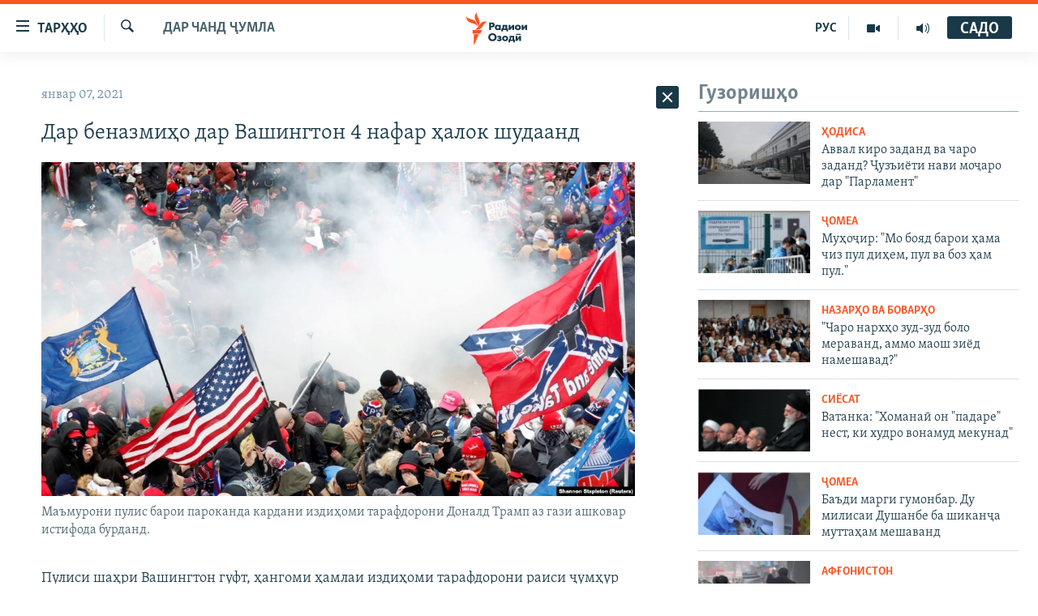

--- FILE ---
content_type: text/html; charset=utf-8
request_url: https://www.ozodi.org/a/31037214.html
body_size: 26312
content:

<!DOCTYPE html>
<html lang="tg" dir="ltr" class="no-js">
<head>
<link href="/Content/responsive/RFE/tg-TJ/RFE-tg-TJ.css?&amp;av=0.0.0.0&amp;cb=370" rel="stylesheet"/>
<script src="https://tags.ozodi.org/rferl-pangea/prod/utag.sync.js"></script> <script type='text/javascript' src='https://www.youtube.com/iframe_api' async></script>
<link rel="manifest" href="/manifest.json">
<script type="text/javascript">
//a general 'js' detection, must be on top level in <head>, due to CSS performance
document.documentElement.className = "js";
var cacheBuster = "370";
var appBaseUrl = "/";
var imgEnhancerBreakpoints = [0, 144, 256, 408, 650, 1023, 1597];
var isLoggingEnabled = false;
var isPreviewPage = false;
var isLivePreviewPage = false;
if (!isPreviewPage) {
window.RFE = window.RFE || {};
window.RFE.cacheEnabledByParam = window.location.href.indexOf('nocache=1') === -1;
const url = new URL(window.location.href);
const params = new URLSearchParams(url.search);
// Remove the 'nocache' parameter
params.delete('nocache');
// Update the URL without the 'nocache' parameter
url.search = params.toString();
window.history.replaceState(null, '', url.toString());
} else {
window.addEventListener('load', function() {
const links = window.document.links;
for (let i = 0; i < links.length; i++) {
links[i].href = '#';
links[i].target = '_self';
}
})
}
var pwaEnabled = false;
var swCacheDisabled;
</script>
<meta charset="utf-8" />
<title>Дар беназмиҳо дар Вашингтон 4 нафар ҳалок шудаанд</title>
<meta name="description" content="Пулиси шаҳри Вашингтон гуфт, ҳангоми ҳамлаи издиҳоми тарафдорони раиси ҷумҳур Доналд Трамп ба бинои порлумони Амрико чаҳор нафар ҳалок шудаанд. " />
<meta name="keywords" content="Дар чанд ҷумла" />
<meta name="viewport" content="width=device-width, initial-scale=1.0" />
<meta http-equiv="X-UA-Compatible" content="IE=edge" />
<meta name="robots" content="max-image-preview:large"><meta property="fb:pages" content="174906359256843" /> <meta name="yandex-verification" content="5dc03567353abd09" />
<link href="https://www.ozodi.org/a/31037214.html" rel="canonical" />
<meta name="apple-mobile-web-app-title" content="РАО/РО" />
<meta name="apple-mobile-web-app-status-bar-style" content="black" />
<meta name="apple-itunes-app" content="app-id=1448678370, app-argument=//31037214.ltr" />
<meta content="Дар беназмиҳо дар Вашингтон 4 нафар ҳалок шудаанд" property="og:title" />
<meta content="Пулиси шаҳри Вашингтон гуфт, ҳангоми ҳамлаи издиҳоми тарафдорони раиси ҷумҳур Доналд Трамп ба бинои порлумони Амрико чаҳор нафар ҳалок шудаанд. " property="og:description" />
<meta content="article" property="og:type" />
<meta content="https://www.ozodi.org/a/31037214.html" property="og:url" />
<meta content="Радиои Озодӣ" property="og:site_name" />
<meta content="https://www.facebook.com/radio.ozodi" property="article:publisher" />
<meta content="https://gdb.rferl.org/7cf29e46-f22c-4f10-b19f-316e9b628c77_w1200_h630.jpg" property="og:image" />
<meta content="1200" property="og:image:width" />
<meta content="630" property="og:image:height" />
<meta content="210773346019074" property="fb:app_id" />
<meta content="summary_large_image" name="twitter:card" />
<meta content="@RadioiOzodi" name="twitter:site" />
<meta content="https://gdb.rferl.org/7cf29e46-f22c-4f10-b19f-316e9b628c77_w1200_h630.jpg" name="twitter:image" />
<meta content="Дар беназмиҳо дар Вашингтон 4 нафар ҳалок шудаанд" name="twitter:title" />
<meta content="Пулиси шаҳри Вашингтон гуфт, ҳангоми ҳамлаи издиҳоми тарафдорони раиси ҷумҳур Доналд Трамп ба бинои порлумони Амрико чаҳор нафар ҳалок шудаанд. " name="twitter:description" />
<link rel="amphtml" href="https://www.ozodi.org/amp/31037214.html" />
<script type="application/ld+json">{"articleSection":"Дар чанд ҷумла","isAccessibleForFree":true,"headline":"Дар беназмиҳо дар Вашингтон 4 нафар ҳалок шудаанд","inLanguage":"tg-TJ","keywords":"Дар чанд ҷумла","author":{"@type":"Person","name":"РАО/РО"},"datePublished":"2021-01-07 07:33:01Z","dateModified":"2021-01-07 08:05:27Z","publisher":{"logo":{"width":512,"height":220,"@type":"ImageObject","url":"https://www.ozodi.org/Content/responsive/RFE/tg-TJ/img/logo.png"},"@type":"NewsMediaOrganization","url":"https://www.ozodi.org","sameAs":["http://facebook.com/radio.ozodi","http://www.youtube.com/user/Ozodivideo","https://www.instagram.com/radioiozodi/?hl=en","https://twitter.com/RadioiOzodi","https://t.me/radioozodi"],"name":"Радиои Озодӣ","alternateName":"Радиои Озодӣ"},"@context":"https://schema.org","@type":"NewsArticle","mainEntityOfPage":"https://www.ozodi.org/a/31037214.html","url":"https://www.ozodi.org/a/31037214.html","description":"Пулиси шаҳри Вашингтон гуфт, ҳангоми ҳамлаи издиҳоми тарафдорони раиси ҷумҳур Доналд Трамп ба бинои порлумони Амрико чаҳор нафар ҳалок шудаанд. ","image":{"width":1080,"height":608,"@type":"ImageObject","url":"https://gdb.rferl.org/7cf29e46-f22c-4f10-b19f-316e9b628c77_w1080_h608.jpg"},"name":"Дар беназмиҳо дар Вашингтон 4 нафар ҳалок шудаанд"}</script>
<script src="/Scripts/responsive/infographics.b?v=dVbZ-Cza7s4UoO3BqYSZdbxQZVF4BOLP5EfYDs4kqEo1&amp;av=0.0.0.0&amp;cb=370"></script>
<script src="/Scripts/responsive/loader.b?v=Q26XNwrL6vJYKjqFQRDnx01Lk2pi1mRsuLEaVKMsvpA1&amp;av=0.0.0.0&amp;cb=370"></script>
<link rel="icon" type="image/svg+xml" href="/Content/responsive/RFE/img/webApp/favicon.svg" />
<link rel="alternate icon" href="/Content/responsive/RFE/img/webApp/favicon.ico" />
<link rel="mask-icon" color="#ea6903" href="/Content/responsive/RFE/img/webApp/favicon_safari.svg" />
<link rel="apple-touch-icon" sizes="152x152" href="/Content/responsive/RFE/img/webApp/ico-152x152.png" />
<link rel="apple-touch-icon" sizes="144x144" href="/Content/responsive/RFE/img/webApp/ico-144x144.png" />
<link rel="apple-touch-icon" sizes="114x114" href="/Content/responsive/RFE/img/webApp/ico-114x114.png" />
<link rel="apple-touch-icon" sizes="72x72" href="/Content/responsive/RFE/img/webApp/ico-72x72.png" />
<link rel="apple-touch-icon-precomposed" href="/Content/responsive/RFE/img/webApp/ico-57x57.png" />
<link rel="icon" sizes="192x192" href="/Content/responsive/RFE/img/webApp/ico-192x192.png" />
<link rel="icon" sizes="128x128" href="/Content/responsive/RFE/img/webApp/ico-128x128.png" />
<meta name="msapplication-TileColor" content="#ffffff" />
<meta name="msapplication-TileImage" content="/Content/responsive/RFE/img/webApp/ico-144x144.png" />
<link rel="preload" href="/Content/responsive/fonts/Skolar-Lt_Cyrl_v2.4.woff" type="font/woff" as="font" crossorigin="anonymous" />
<link rel="preload" href="/Content/responsive/fonts/SkolarSans-Cn-Bd_LatnCyrl_v2.3.woff" type="font/woff" as="font" crossorigin="anonymous" />
<link rel="alternate" type="application/rss+xml" title="RFE/RL - Top Stories [RSS]" href="/api/" />
<link rel="sitemap" type="application/rss+xml" href="/sitemap.xml" />
</head>
<body class=" nav-no-loaded cc_theme pg-arch arch-news nojs-images ">
<script type="text/javascript" >
var analyticsData = {url:"https://www.ozodi.org/a/31037214.html",property_id:"422",article_uid:"31037214",page_title:"Дар беназмиҳо дар Вашингтон 4 нафар ҳалок шудаанд",page_type:"article",content_type:"article",subcontent_type:"article",last_modified:"2021-01-07 08:05:27Z",pub_datetime:"2021-01-07 07:33:01Z",pub_year:"2021",pub_month:"01",pub_day:"07",pub_hour:"07",pub_weekday:"Thursday",section:"дар чанд ҷумла",english_section:"news",byline:"",categories:"news",domain:"www.ozodi.org",language:"Tajik",language_service:"RFERL Tajik",platform:"web",copied:"no",copied_article:"",copied_title:"",runs_js:"Yes",cms_release:"8.44.0.0.370",enviro_type:"prod",slug:"",entity:"RFE",short_language_service:"TAJ",platform_short:"W",page_name:"Дар беназмиҳо дар Вашингтон 4 нафар ҳалок шудаанд"};
</script>
<noscript><iframe src="https://www.googletagmanager.com/ns.html?id=GTM-WXZBPZ" height="0" width="0" style="display:none;visibility:hidden"></iframe></noscript><script type="text/javascript" data-cookiecategory="analytics">
var gtmEventObject = Object.assign({}, analyticsData, {event: 'page_meta_ready'});window.dataLayer = window.dataLayer || [];window.dataLayer.push(gtmEventObject);
if (top.location === self.location) { //if not inside of an IFrame
var renderGtm = "true";
if (renderGtm === "true") {
(function(w,d,s,l,i){w[l]=w[l]||[];w[l].push({'gtm.start':new Date().getTime(),event:'gtm.js'});var f=d.getElementsByTagName(s)[0],j=d.createElement(s),dl=l!='dataLayer'?'&l='+l:'';j.async=true;j.src='//www.googletagmanager.com/gtm.js?id='+i+dl;f.parentNode.insertBefore(j,f);})(window,document,'script','dataLayer','GTM-WXZBPZ');
}
}
</script>
<!--Analytics tag js version start-->
<script type="text/javascript" data-cookiecategory="analytics">
var utag_data = Object.assign({}, analyticsData, {});
if(typeof(TealiumTagFrom)==='function' && typeof(TealiumTagSearchKeyword)==='function') {
var utag_from=TealiumTagFrom();var utag_searchKeyword=TealiumTagSearchKeyword();
if(utag_searchKeyword!=null && utag_searchKeyword!=='' && utag_data["search_keyword"]==null) utag_data["search_keyword"]=utag_searchKeyword;if(utag_from!=null && utag_from!=='') utag_data["from"]=TealiumTagFrom();}
if(window.top!== window.self&&utag_data.page_type==="snippet"){utag_data.page_type = 'iframe';}
try{if(window.top!==window.self&&window.self.location.hostname===window.top.location.hostname){utag_data.platform = 'self-embed';utag_data.platform_short = 'se';}}catch(e){if(window.top!==window.self&&window.self.location.search.includes("platformType=self-embed")){utag_data.platform = 'cross-promo';utag_data.platform_short = 'cp';}}
(function(a,b,c,d){ a="https://tags.ozodi.org/rferl-pangea/prod/utag.js"; b=document;c="script";d=b.createElement(c);d.src=a;d.type="text/java"+c;d.async=true; a=b.getElementsByTagName(c)[0];a.parentNode.insertBefore(d,a); })();
</script>
<!--Analytics tag js version end-->
<!-- Analytics tag management NoScript -->
<noscript>
<img style="position: absolute; border: none;" src="https://ssc.ozodi.org/b/ss/bbgprod,bbgentityrferl/1/G.4--NS/330537038?pageName=rfe%3ataj%3aw%3aarticle%3a%d0%94%d0%b0%d1%80%20%d0%b1%d0%b5%d0%bd%d0%b0%d0%b7%d0%bc%d0%b8%d2%b3%d0%be%20%d0%b4%d0%b0%d1%80%20%d0%92%d0%b0%d1%88%d0%b8%d0%bd%d0%b3%d1%82%d0%be%d0%bd%204%20%d0%bd%d0%b0%d1%84%d0%b0%d1%80%20%d2%b3%d0%b0%d0%bb%d0%be%d0%ba%20%d1%88%d1%83%d0%b4%d0%b0%d0%b0%d0%bd%d0%b4&amp;c6=%d0%94%d0%b0%d1%80%20%d0%b1%d0%b5%d0%bd%d0%b0%d0%b7%d0%bc%d0%b8%d2%b3%d0%be%20%d0%b4%d0%b0%d1%80%20%d0%92%d0%b0%d1%88%d0%b8%d0%bd%d0%b3%d1%82%d0%be%d0%bd%204%20%d0%bd%d0%b0%d1%84%d0%b0%d1%80%20%d2%b3%d0%b0%d0%bb%d0%be%d0%ba%20%d1%88%d1%83%d0%b4%d0%b0%d0%b0%d0%bd%d0%b4&amp;v36=8.44.0.0.370&amp;v6=D=c6&amp;g=https%3a%2f%2fwww.ozodi.org%2fa%2f31037214.html&amp;c1=D=g&amp;v1=D=g&amp;events=event1,event52&amp;c16=rferl%20tajik&amp;v16=D=c16&amp;c5=news&amp;v5=D=c5&amp;ch=%d0%94%d0%b0%d1%80%20%d1%87%d0%b0%d0%bd%d0%b4%20%d2%b7%d1%83%d0%bc%d0%bb%d0%b0&amp;c15=tajik&amp;v15=D=c15&amp;c4=article&amp;v4=D=c4&amp;c14=31037214&amp;v14=D=c14&amp;v20=no&amp;c17=web&amp;v17=D=c17&amp;mcorgid=518abc7455e462b97f000101%40adobeorg&amp;server=www.ozodi.org&amp;pageType=D=c4&amp;ns=bbg&amp;v29=D=server&amp;v25=rfe&amp;v30=422&amp;v105=D=User-Agent " alt="analytics" width="1" height="1" /></noscript>
<!-- End of Analytics tag management NoScript -->
<!--*** Accessibility links - For ScreenReaders only ***-->
<section>
<div class="sr-only">
<h2>Пайвандҳои дастрасӣ</h2>
<ul>
<li><a href="#content" data-disable-smooth-scroll="1">Ҷаҳиш ба мояи аслӣ</a></li>
<li><a href="#navigation" data-disable-smooth-scroll="1">Ҷаҳиш ба феҳристи аслӣ</a></li>
<li><a href="#txtHeaderSearch" data-disable-smooth-scroll="1">Ҷаҳиш ба ҷустор</a></li>
</ul>
</div>
</section>
<div dir="ltr">
<div id="page">
<aside>
<div class="c-lightbox overlay-modal">
<div class="c-lightbox__intro">
<h2 class="c-lightbox__intro-title"></h2>
<button class="btn btn--rounded c-lightbox__btn c-lightbox__intro-next" title="Баъдӣ">
<span class="ico ico--rounded ico-chevron-forward"></span>
<span class="sr-only">Баъдӣ</span>
</button>
</div>
<div class="c-lightbox__nav">
<button class="btn btn--rounded c-lightbox__btn c-lightbox__btn--close" title="Пӯшонед">
<span class="ico ico--rounded ico-close"></span>
<span class="sr-only">Пӯшонед</span>
</button>
<button class="btn btn--rounded c-lightbox__btn c-lightbox__btn--prev" title="Пешӣ">
<span class="ico ico--rounded ico-chevron-backward"></span>
<span class="sr-only">Пешӣ</span>
</button>
<button class="btn btn--rounded c-lightbox__btn c-lightbox__btn--next" title="Баъдӣ">
<span class="ico ico--rounded ico-chevron-forward"></span>
<span class="sr-only">Баъдӣ</span>
</button>
</div>
<div class="c-lightbox__content-wrap">
<figure class="c-lightbox__content">
<span class="c-spinner c-spinner--lightbox">
<img src="/Content/responsive/img/player-spinner.png"
alt="лутфан мунтазир бошед "
title="лутфан мунтазир бошед " />
</span>
<div class="c-lightbox__img">
<div class="thumb">
<img src="" alt="" />
</div>
</div>
<figcaption>
<div class="c-lightbox__info c-lightbox__info--foot">
<span class="c-lightbox__counter"></span>
<span class="caption c-lightbox__caption"></span>
</div>
</figcaption>
</figure>
</div>
<div class="hidden">
<div class="content-advisory__box content-advisory__box--lightbox">
<span class="content-advisory__box-text">Тасвир саҳнаҳое дорад, ки шояд барои дигарон нофорам бошанд.</span>
<button class="btn btn--transparent content-advisory__box-btn m-t-md" value="text" type="button">
<span class="btn__text">
Пардабардорӣ
</span>
</button>
</div>
</div>
</div>
<div class="ctc-message pos-fix">
<div class="ctc-message__inner">Тор нусхагирӣ шуд</div>
</div>
</aside>
<div class="hdr-20 hdr-20--big">
<div class="hdr-20__inner">
<div class="hdr-20__max pos-rel">
<div class="hdr-20__side hdr-20__side--primary d-flex">
<label data-for="main-menu-ctrl" data-switcher-trigger="true" data-switch-target="main-menu-ctrl" class="burger hdr-trigger pos-rel trans-trigger" data-trans-evt="click" data-trans-id="menu">
<span class="ico ico-close hdr-trigger__ico hdr-trigger__ico--close burger__ico burger__ico--close"></span>
<span class="ico ico-menu hdr-trigger__ico hdr-trigger__ico--open burger__ico burger__ico--open"></span>
<span class="burger__label">ТАРҲҲО</span>
</label>
<div class="menu-pnl pos-fix trans-target" data-switch-target="main-menu-ctrl" data-trans-id="menu">
<div class="menu-pnl__inner">
<nav class="main-nav menu-pnl__item menu-pnl__item--first">
<ul class="main-nav__list accordeon" data-analytics-tales="false" data-promo-name="link" data-location-name="nav,secnav">
<li class="main-nav__item accordeon__item" data-switch-target="menu-item-3142">
<label class="main-nav__item-name main-nav__item-name--label accordeon__control-label" data-switcher-trigger="true" data-for="menu-item-3142">
Гӯшаҳо
<span class="ico ico-chevron-down main-nav__chev"></span>
</label>
<div class="main-nav__sub-list">
<a class="main-nav__item-name main-nav__item-name--link main-nav__item-name--sub" href="/z/542" title="Сиёсат" data-item-name="politics" >Сиёсат</a>
<a class="main-nav__item-name main-nav__item-name--link main-nav__item-name--sub" href="/z/543" title="Иқтисод" data-item-name="economics" >Иқтисод</a>
<a class="main-nav__item-name main-nav__item-name--link main-nav__item-name--sub" href="/z/16829" title="Ҷомеа" data-item-name="society" >Ҷомеа</a>
<a class="main-nav__item-name main-nav__item-name--link main-nav__item-name--sub" href="/z/23154" title="Қазияи &quot;Крокус&quot;" data-item-name="moscow-attack" >Қазияи &quot;Крокус&quot;</a>
<a class="main-nav__item-name main-nav__item-name--link main-nav__item-name--sub" href="/z/3537" title="Осиёи Марказӣ" data-item-name="central_asia" >Осиёи Марказӣ</a>
<a class="main-nav__item-name main-nav__item-name--link main-nav__item-name--sub" href="/z/545" title="Фарҳанг" data-item-name="culture" >Фарҳанг</a>
<a class="main-nav__item-name main-nav__item-name--link main-nav__item-name--sub" href="/z/17632" title="Меҳмони Озодӣ" data-item-name="guest-of-ozodi" >Меҳмони Озодӣ</a>
<a class="main-nav__item-name main-nav__item-name--link main-nav__item-name--sub" href="/z/562" title="Варзиш" data-item-name="Sports" >Варзиш</a>
</div>
</li>
<li class="main-nav__item">
<a class="main-nav__item-name main-nav__item-name--link" href="/freetalk" title="Гапи Озод" data-item-name="gapi-ozod" >Гапи Озод</a>
</li>
<li class="main-nav__item">
<a class="main-nav__item-name main-nav__item-name--link" href="/migrantslife" title="Рӯзгори муҳоҷир" data-item-name="migrantslife" >Рӯзгори муҳоҷир</a>
</li>
<li class="main-nav__item">
<a class="main-nav__item-name main-nav__item-name--link" href="/hellosister" title="Салом, хоҳар" data-item-name="hellosister" >Салом, хоҳар</a>
</li>
<li class="main-nav__item">
<a class="main-nav__item-name main-nav__item-name--link" href="/investigation" title="Таҳқиқот" data-item-name="investigation" >Таҳқиқот</a>
</li>
<li class="main-nav__item">
<a class="main-nav__item-name main-nav__item-name--link" href="/z/22610" title="Ҷанг дар Украина" data-item-name="ukraine-war" >Ҷанг дар Украина</a>
</li>
<li class="main-nav__item accordeon__item" data-switch-target="menu-item-3160">
<label class="main-nav__item-name main-nav__item-name--label accordeon__control-label" data-switcher-trigger="true" data-for="menu-item-3160">
Назари мардум
<span class="ico ico-chevron-down main-nav__chev"></span>
</label>
<div class="main-nav__sub-list">
<a class="main-nav__item-name main-nav__item-name--link main-nav__item-name--sub" href="/z/2673" title="Блогистон" data-item-name="Blogistan" >Блогистон</a>
<a class="main-nav__item-name main-nav__item-name--link main-nav__item-name--sub" href="/z/21718" title="Озодӣ Онлайн" data-item-name="ozodi-online" >Озодӣ Онлайн</a>
</div>
</li>
<li class="main-nav__item accordeon__item" data-switch-target="menu-item-3161">
<label class="main-nav__item-name main-nav__item-name--label accordeon__control-label" data-switcher-trigger="true" data-for="menu-item-3161">
Чандрасонаӣ
<span class="ico ico-chevron-down main-nav__chev"></span>
</label>
<div class="main-nav__sub-list">
<a class="main-nav__item-name main-nav__item-name--link main-nav__item-name--sub" href="/z/643" title="Видео" data-item-name="video_report" >Видео</a>
<a class="main-nav__item-name main-nav__item-name--link main-nav__item-name--sub" href="/z/16875" title="Нигористон" data-item-name="photo-gallery" >Нигористон</a>
<a class="main-nav__item-name main-nav__item-name--link main-nav__item-name--sub" href="/z/17274" title="Гузоришҳои радиоӣ" data-item-name="radio-reports" >Гузоришҳои радиоӣ</a>
</div>
</li>
<li class="main-nav__item">
<a class="main-nav__item-name main-nav__item-name--link" href="/ozodi-lists" title="Рӯйхатҳо" data-item-name="ozodi-lists" >Рӯйхатҳо</a>
</li>
<li class="main-nav__item">
<a class="main-nav__item-name main-nav__item-name--link" href="/z/23080" title="Китобҳои Озодӣ" data-item-name="books" >Китобҳои Озодӣ</a>
</li>
</ul>
</nav>
<div class="menu-pnl__item">
<a href="https://rus.ozodi.org" class="menu-pnl__item-link" alt="Русский">Русский</a>
</div>
<div class="menu-pnl__item menu-pnl__item--social">
<h5 class="menu-pnl__sub-head">Пайгирӣ кунед </h5>
<a href="https://news.google.com/publications/CAAqBwgKMOiFhAEwv7sO?hl=ru&amp;gl=RU&amp;ceid=RU%3Aru" title="Моро дар Google News пайгирӣ кунед" data-analytics-text="follow_on_google_news" class="btn btn--rounded btn--social-inverted menu-pnl__btn js-social-btn btn-g-news" target="_blank" rel="noopener">
<span class="ico ico-google-news ico--rounded"></span>
</a>
<a href="http://facebook.com/radio.ozodi" title="Моро дар Facebook пайгирӣ кунед" data-analytics-text="follow_on_facebook" class="btn btn--rounded btn--social-inverted menu-pnl__btn js-social-btn btn-facebook" target="_blank" rel="noopener">
<span class="ico ico-facebook-alt ico--rounded"></span>
</a>
<a href="http://www.youtube.com/user/Ozodivideo" title="Моро дар Youtube пайгирӣ кунед" data-analytics-text="follow_on_youtube" class="btn btn--rounded btn--social-inverted menu-pnl__btn js-social-btn btn-youtube" target="_blank" rel="noopener">
<span class="ico ico-youtube ico--rounded"></span>
</a>
<a href="https://www.instagram.com/radioiozodi/?hl=en" title="Моро дар Инстаграм пайгирӣ кунед" data-analytics-text="follow_on_instagram" class="btn btn--rounded btn--social-inverted menu-pnl__btn js-social-btn btn-instagram" target="_blank" rel="noopener">
<span class="ico ico-instagram ico--rounded"></span>
</a>
<a href="https://twitter.com/RadioiOzodi" title="Моро дар Twitter пайгирӣ кунед" data-analytics-text="follow_on_twitter" class="btn btn--rounded btn--social-inverted menu-pnl__btn js-social-btn btn-twitter" target="_blank" rel="noopener">
<span class="ico ico-twitter ico--rounded"></span>
</a>
<a href="https://t.me/radioozodi" title="Моро дар Telegram пайгирӣ кунед" data-analytics-text="follow_on_telegram" class="btn btn--rounded btn--social-inverted menu-pnl__btn js-social-btn btn-telegram" target="_blank" rel="noopener">
<span class="ico ico-telegram ico--rounded"></span>
</a>
</div>
<div class="menu-pnl__item">
<a href="/navigation/allsites" class="menu-pnl__item-link">
<span class="ico ico-languages "></span>
Ҳамаи сомонаҳои RFE/RL
</a>
</div>
</div>
</div>
<label data-for="top-search-ctrl" data-switcher-trigger="true" data-switch-target="top-search-ctrl" class="top-srch-trigger hdr-trigger">
<span class="ico ico-close hdr-trigger__ico hdr-trigger__ico--close top-srch-trigger__ico top-srch-trigger__ico--close"></span>
<span class="ico ico-search hdr-trigger__ico hdr-trigger__ico--open top-srch-trigger__ico top-srch-trigger__ico--open"></span>
</label>
<div class="srch-top srch-top--in-header" data-switch-target="top-search-ctrl">
<div class="container">
<form action="/s" class="srch-top__form srch-top__form--in-header" id="form-topSearchHeader" method="get" role="search"><label for="txtHeaderSearch" class="sr-only">Ҷустуҷӯ</label>
<input type="text" id="txtHeaderSearch" name="k" placeholder="Ҷустуҷӯи матн ..." accesskey="s" value="" class="srch-top__input analyticstag-event" onkeydown="if (event.keyCode === 13) { FireAnalyticsTagEventOnSearch('search', $dom.get('#txtHeaderSearch')[0].value) }" />
<button title="Ҷустуҷӯ" type="submit" class="btn btn--top-srch analyticstag-event" onclick="FireAnalyticsTagEventOnSearch('search', $dom.get('#txtHeaderSearch')[0].value) ">
<span class="ico ico-search"></span>
</button></form>
</div>
</div>
<a href="/" class="main-logo-link">
<img src="/Content/responsive/RFE/tg-TJ/img/logo-compact.svg" class="main-logo main-logo--comp" alt="Рамзи сомона">
<img src="/Content/responsive/RFE/tg-TJ/img/logo.svg" class="main-logo main-logo--big" alt="Рамзи сомона">
</a>
</div>
<div class="hdr-20__side hdr-20__side--secondary d-flex">
<a href="/radio/programs" title="Шунавед" class="hdr-20__secondary-item" data-item-name="audio">
<span class="ico ico-audio hdr-20__secondary-icon"></span>
</a>
<a href="https://www.youtube.com/user/Ozodivideo" title="YouTube" class="hdr-20__secondary-item" data-item-name="video">
<span class="ico ico-video hdr-20__secondary-icon"></span>
</a>
<a href="https://rus.ozodi.org" title="РУС" class="hdr-20__secondary-item hdr-20__secondary-item--lang" data-item-name="satellite">
РУС
</a>
<a href="/s" title="Ҷустуҷӯ" class="hdr-20__secondary-item hdr-20__secondary-item--search" data-item-name="search">
<span class="ico ico-search hdr-20__secondary-icon hdr-20__secondary-icon--search"></span>
</a>
<div class="hdr-20__secondary-item live-b-drop">
<div class="live-b-drop__off">
<a href="/live" class="live-b-drop__link" title="САДО" data-item-name="live">
<span class="badge badge--live-btn badge--live-btn-off">
САДО
</span>
</a>
</div>
<div class="live-b-drop__on hidden">
<label data-for="live-ctrl" data-switcher-trigger="true" data-switch-target="live-ctrl" class="live-b-drop__label pos-rel">
<span class="badge badge--live badge--live-btn">
САДО
</span>
<span class="ico ico-close live-b-drop__label-ico live-b-drop__label-ico--close"></span>
</label>
<div class="live-b-drop__panel" id="targetLivePanelDiv" data-switch-target="live-ctrl"></div>
</div>
</div>
<div class="srch-bottom">
<form action="/s" class="srch-bottom__form d-flex" id="form-bottomSearch" method="get" role="search"><label for="txtSearch" class="sr-only">Ҷустуҷӯ</label>
<input type="search" id="txtSearch" name="k" placeholder="Ҷустуҷӯи матн ..." accesskey="s" value="" class="srch-bottom__input analyticstag-event" onkeydown="if (event.keyCode === 13) { FireAnalyticsTagEventOnSearch('search', $dom.get('#txtSearch')[0].value) }" />
<button title="Ҷустуҷӯ" type="submit" class="btn btn--bottom-srch analyticstag-event" onclick="FireAnalyticsTagEventOnSearch('search', $dom.get('#txtSearch')[0].value) ">
<span class="ico ico-search"></span>
</button></form>
</div>
</div>
<img src="/Content/responsive/RFE/tg-TJ/img/logo-print.gif" class="logo-print" alt="Рамзи сомона">
<img src="/Content/responsive/RFE/tg-TJ/img/logo-print_color.png" class="logo-print logo-print--color" alt="Рамзи сомона">
</div>
</div>
</div>
<script>
if (document.body.className.indexOf('pg-home') > -1) {
var nav2In = document.querySelector('.hdr-20__inner');
var nav2Sec = document.querySelector('.hdr-20__side--secondary');
var secStyle = window.getComputedStyle(nav2Sec);
if (nav2In && window.pageYOffset < 150 && secStyle['position'] !== 'fixed') {
nav2In.classList.add('hdr-20__inner--big')
}
}
</script>
<div class="c-hlights c-hlights--breaking c-hlights--no-item" data-hlight-display="mobile,desktop">
<div class="c-hlights__wrap container p-0">
<div class="c-hlights__nav">
<a role="button" href="#" title="Пешӣ">
<span class="ico ico-chevron-backward m-0"></span>
<span class="sr-only">Пешӣ</span>
</a>
<a role="button" href="#" title="Баъдӣ">
<span class="ico ico-chevron-forward m-0"></span>
<span class="sr-only">Баъдӣ</span>
</a>
</div>
<span class="c-hlights__label">
<span class="">Хабари нав</span>
<span class="switcher-trigger">
<label data-for="more-less-1" data-switcher-trigger="true" class="switcher-trigger__label switcher-trigger__label--more p-b-0" title="Бештар">
<span class="ico ico-chevron-down"></span>
</label>
<label data-for="more-less-1" data-switcher-trigger="true" class="switcher-trigger__label switcher-trigger__label--less p-b-0" title="Камтар...">
<span class="ico ico-chevron-up"></span>
</label>
</span>
</span>
<ul class="c-hlights__items switcher-target" data-switch-target="more-less-1">
</ul>
</div>
</div> <div id="content">
<div class="container">
<div class="row">
<div class="col-sm-12 col-md-8">
<div class="news">
<h1 class="pg-title pg-title--move-to-header">
Дар чанд ҷумла
</h1>
<div id="newsItems" class="accordeon accordeon--scroll-adjust">
<div class="accordeon__item-wrap">
<div class="news__item news__item--unopenable accordeon__item sticky-btn-parent" data-switcher-opened=true data-switch-target="more-less-31037214" data-article-id="31037214" data-api-id="31037214" data-api-type="1">
<div class="news__item-inner pos-rel">
<div class="publishing-details ">
<div class="published">
<span class="date" >
<time pubdate="pubdate" datetime="2021-01-07T12:33:01+05:00">
январ 07, 2021
</time>
</span>
</div>
</div>
<h1 class="title pg-title">
Дар беназмиҳо дар Вашингтон 4 нафар ҳалок шудаанд
</h1>
<div class="cover-media">
<figure class="media-image js-media-expand">
<div class="img-wrap">
<div class="thumb thumb16_9">
<img src="https://gdb.rferl.org/7cf29e46-f22c-4f10-b19f-316e9b628c77_w250_r1_s.jpg" alt="Маъмурони пулис барои пароканда кардани издиҳоми тарафдорони Доналд Трамп аз гази ашковар истифода бурданд." />
</div>
</div>
<figcaption>
<span class="caption">Маъмурони пулис барои пароканда кардани издиҳоми тарафдорони Доналд Трамп аз гази ашковар истифода бурданд.</span>
</figcaption>
</figure>
</div>
<div class="news__buttons news__buttons--main pos-abs">
<button class="btn btn--news btn--news-more pos-abs">
<span class="ico ico-chevron-down"></span>
</button>
<button class="btn btn--news sticky-btn btn--news-less">
<span class="ico ico-close"></span>
</button>
</div>
<div class="wsw accordeon__target">
<p>Пулиси шаҳри Вашингтон гуфт, ҳангоми ҳамлаи издиҳоми тарафдорони раиси ҷумҳур Доналд Трамп ба бинои порлумони Амрико чаҳор нафар ҳалок шудаанд. Ҳамла дар замоне сурат гирифт, вакилони мардумӣ натиҷаҳои интихоботи моҳи ноябрро тасдиқ мекарданд, ки дар он Ҷо Байден, номзади Ҳизби демократ пирӯз шуд.</p>
<p>Роберт Конти, раиси Идораи пулиси Вашингтон рӯзи 7-уми январ бо ишора ба марги 3 нафар гуфт: “Мо сабаби марги онҳоро намедонем, шояд ягон навъ мушкили сиҳатиашон бошад.” Нафари чаҳорум, ки дар дохили бинои Капитол маҷруҳ шуд, фавтидааст.</p>
<p>Роберт Конти гуфт, дар робита ба беназмӣ дар дохили бинои порлумони амрико 52 нафарро дастгир кардаанд. Дар маҳалҳои наздик ба ҳодиса, аз ҷумла дафтари Ҳизби демократ ва ҳам Ҳизби ҷумҳурихоҳ абзорҳои тарканда пайдо кардаанд.</p>
</div>
<div class="pos-rel news__read-more">
<label class="news__read-more-label accordeon__control-label pos-abs" data-for="more-less-31037214" data-switcher-trigger="true"></label>
<a class="btn btn--link news__read-more-btn" href="#" title="Идома">
<span class="btn__text">
Идома
</span>
</a>
</div>
<label data-for="more-less-31037214" data-switcher-trigger="true" class="switcher-trigger__label accordeon__control-label news__control-label pos-abs"></label>
</div>
<div class="news__share-outer">
<div class="links">
<p class="buttons link-content-sharing p-0 ">
<button class="btn btn--link btn-content-sharing p-t-0 " id="btnContentSharing" value="text" role="Button" type="" title="имконияти бештари нашр">
<span class="ico ico-share ico--l"></span>
<span class="btn__text ">
Ба дигарон фиристед
</span>
</button>
</p>
<aside class="content-sharing js-content-sharing " role="complementary"
data-share-url="https://www.ozodi.org/a/31037214.html" data-share-title="Дар беназмиҳо дар Вашингтон 4 нафар ҳалок шудаанд" data-share-text="">
<div class="content-sharing__popover">
<h6 class="content-sharing__title">Ба дигарон фиристед</h6>
<button href="#close" id="btnCloseSharing" class="btn btn--text-like content-sharing__close-btn">
<span class="ico ico-close ico--l"></span>
</button>
<ul class="content-sharing__list">
<li class="content-sharing__item">
<div class="ctc ">
<input type="text" class="ctc__input" readonly="readonly">
<a href="" js-href="https://www.ozodi.org/a/31037214.html" class="content-sharing__link ctc__button">
<span class="ico ico-copy-link ico--rounded ico--s"></span>
<span class="content-sharing__link-text">Линкро нусхабардорӣ кунед</span>
</a>
</div>
</li>
<li class="content-sharing__item">
<a href="https://facebook.com/sharer.php?u=https%3a%2f%2fwww.ozodi.org%2fa%2f31037214.html"
data-analytics-text="share_on_facebook"
title="Facebook" target="_blank"
class="content-sharing__link js-social-btn">
<span class="ico ico-facebook ico--rounded ico--s"></span>
<span class="content-sharing__link-text">Facebook</span>
</a>
</li>
<li class="content-sharing__item">
<a href="https://twitter.com/share?url=https%3a%2f%2fwww.ozodi.org%2fa%2f31037214.html&amp;text=%d0%94%d0%b0%d1%80+%d0%b1%d0%b5%d0%bd%d0%b0%d0%b7%d0%bc%d0%b8%d2%b3%d0%be+%d0%b4%d0%b0%d1%80+%d0%92%d0%b0%d1%88%d0%b8%d0%bd%d0%b3%d1%82%d0%be%d0%bd+4+%d0%bd%d0%b0%d1%84%d0%b0%d1%80+%d2%b3%d0%b0%d0%bb%d0%be%d0%ba+%d1%88%d1%83%d0%b4%d0%b0%d0%b0%d0%bd%d0%b4"
data-analytics-text="share_on_twitter"
title="X (Twitter)" target="_blank"
class="content-sharing__link js-social-btn">
<span class="ico ico-twitter ico--rounded ico--s"></span>
<span class="content-sharing__link-text">X (Twitter)</span>
</a>
</li>
<li class="content-sharing__item">
<a href="mailto:?body=https%3a%2f%2fwww.ozodi.org%2fa%2f31037214.html&amp;subject=Дар беназмиҳо дар Вашингтон 4 нафар ҳалок шудаанд"
title="Email"
class="content-sharing__link ">
<span class="ico ico-email ico--rounded ico--s"></span>
<span class="content-sharing__link-text">Email</span>
</a>
</li>
</ul>
</div>
</aside>
</div>
</div>
</div>
</div>
<div class="news__item news__item--spacer ">
<h4 class="title news__spacer-title">Ҳамаи хабарҳои имрӯзро дар инҷо бихонед</h4>
</div>
<div class="accordeon__item-wrap">
<div class="news__item news__item--unopenable accordeon__item sticky-btn-parent" data-switch-target="more-less-33655869" data-article-id="33655869" data-api-id="33655869" data-api-type="1">
<div class="news__item-inner pos-rel">
<div class="publishing-details ">
<div class="published">
<span class="date" >
<time pubdate="pubdate" datetime="2026-01-21T19:56:07+05:00">
январ 21, 2026
</time>
</span>
</div>
</div>
<h1 class="title pg-title">
Муҳиддин Кабирӣ дар мақоми раиси ПМТ мондааст
</h1>
<div class="cover-media">
<figure class="media-image js-media-expand">
<div class="img-wrap">
<div class="thumb thumb16_9">
<img src="https://gdb.rferl.org/01000000-0aff-0242-02df-08dc531c2978_w250_r1_s.jpg" alt="Муҳиддин Кабирӣ аз замони таъсиси Паймони Миллии Тоҷикистон раҳбари ин ташкилоти иборат аз мухолифони давлат аст. " />
</div>
</div>
<figcaption>
<span class="caption">Муҳиддин Кабирӣ аз замони таъсиси Паймони Миллии Тоҷикистон раҳбари ин ташкилоти иборат аз мухолифони давлат аст. </span>
</figcaption>
</figure>
</div>
<div class="news__buttons news__buttons--main pos-abs">
<button class="btn btn--news btn--news-more pos-abs">
<span class="ico ico-chevron-down"></span>
</button>
<button class="btn btn--news sticky-btn btn--news-less">
<span class="ico ico-close"></span>
</button>
</div>
<div class="wsw accordeon__target">
<p><strong>Шӯрои Паймони Миллии Тоҷикистон, як созмони мухолифи давлат ва мамнӯъ дар кишвар, Муҳиддин Кабирӣ, раиси Ҳизби наҳзати исломӣ ва вакили собиқи порлумонро дигарбора раиси паймон интихоб кардааст.</strong></p><p>Паймони миллӣ рӯзи 21-уми январ дар як баёнияи расмӣ гуфтааст, як гурӯҳи корӣ, ки аз соли гузашта бояд роҳкору роҳҳои ояндаи паймонро маълум мекард, тавсия додааст, ки имсол интихоби раҳбари нав баррасӣ нашавад. Дар баёния омадааст: «Гурӯҳи корӣ ба Шӯрои ПМТ тавсия дод, то дар вазъияти кунунӣ масъалаи интихоби роҳбари ҷадиди Паймони Миллии Тоҷикистон баррасӣ нашавад ва Муҳиддин Кабирӣ масъулияти худро давом диҳад. Шӯрои ПМТ бо тариқи райдиҳӣ тавсияи Гурӯҳи кориро қабул кард ва ба уҳдаи Муҳиддин Кабирӣ масъулияти Роҳбари ПМТ вогузор карда шуд.»</p><p>Паймони Миллии Тоҷикистон, ки моҳи сентябри соли 2018 дар хориҷ таъсис ёфт, аз Анҷумани озодандешони тоҷик, Ҷунбиши ислоҳот ва рушд, Ассосиатсияи муҳоҷирини Осиёи Марказӣ ва Ҳизби дар Тоҷикистон мамнӯи наҳзати исломӣ ташкил ёфт. Соле баъд Додгоҳи олии Тоҷикистон паймонро ифротгаро ва террористӣ эълон кард, агарчӣ аъзои эътилоф иттиҳомро беасос меноманд.</p><p>Ҷунбиши ислоҳот ва рушд, қароргоҳаш дар Амстердам, моҳи августи соли 2024 аз ҳайати ин паймон берун шуд. Раҳбари созмон, Шарофиддин Гадоев, тасмимро ба &quot;нақзи усули демократия&quot; ва &quot;мусоидат ба ташкили диктатура&quot; дар дохили паймон номид.</p><p>Интихоби дигарбораи Муҳиддин Кабирӣ ба мақоми раиси Паймони Миллии Тоҷикистон замоне сурат мегирад, ки чандин нафар, аз узвияти ҳизби зери назари ӯ даст кашиданд. Худаш гуфтааст, аъзои Ҳизби мамнӯи наҳзати исломӣ таҳти фишори мақомоти амнияти Тоҷикистон, ки хонаводаҳои онҳоро дар дохил озору азият мекунанд, хориҷ мешаванд, на ба нишони эътироз аз сиёсату амалкардҳои раҳбарияти ҳизб. Фаъолияти Ҳизби наҳзати исломӣ, ягона ҳизби мухолифи давлат буд, аз соли 2015 дар Тоҷикистон мамнуъ аст.</p>
</div>
<div class="pos-rel news__read-more">
<label class="news__read-more-label accordeon__control-label pos-abs" data-for="more-less-33655869" data-switcher-trigger="true"></label>
<a class="btn btn--link news__read-more-btn" href="#" title="Идома">
<span class="btn__text">
Идома
</span>
</a>
</div>
<label data-for="more-less-33655869" data-switcher-trigger="true" class="switcher-trigger__label accordeon__control-label news__control-label pos-abs"></label>
</div>
<div class="news__share-outer">
<div class="links">
<p class="buttons link-content-sharing p-0 ">
<button class="btn btn--link btn-content-sharing p-t-0 " id="btnContentSharing" value="text" role="Button" type="" title="имконияти бештари нашр">
<span class="ico ico-share ico--l"></span>
<span class="btn__text ">
Ба дигарон фиристед
</span>
</button>
</p>
<aside class="content-sharing js-content-sharing " role="complementary"
data-share-url="/a/33655869.html" data-share-title="Муҳиддин Кабирӣ дар мақоми раиси ПМТ мондааст" data-share-text="">
<div class="content-sharing__popover">
<h6 class="content-sharing__title">Ба дигарон фиристед</h6>
<button href="#close" id="btnCloseSharing" class="btn btn--text-like content-sharing__close-btn">
<span class="ico ico-close ico--l"></span>
</button>
<ul class="content-sharing__list">
<li class="content-sharing__item">
<div class="ctc ">
<input type="text" class="ctc__input" readonly="readonly">
<a href="" js-href="/a/33655869.html" class="content-sharing__link ctc__button">
<span class="ico ico-copy-link ico--rounded ico--s"></span>
<span class="content-sharing__link-text">Линкро нусхабардорӣ кунед</span>
</a>
</div>
</li>
<li class="content-sharing__item">
<a href="https://facebook.com/sharer.php?u=%2fa%2f33655869.html"
data-analytics-text="share_on_facebook"
title="Facebook" target="_blank"
class="content-sharing__link js-social-btn">
<span class="ico ico-facebook ico--rounded ico--s"></span>
<span class="content-sharing__link-text">Facebook</span>
</a>
</li>
<li class="content-sharing__item">
<a href="https://twitter.com/share?url=%2fa%2f33655869.html&amp;text=%d0%9c%d1%83%d2%b3%d0%b8%d0%b4%d0%b4%d0%b8%d0%bd+%d0%9a%d0%b0%d0%b1%d0%b8%d1%80%d3%a3+%d0%b4%d0%b0%d1%80+%d0%bc%d0%b0%d2%9b%d0%be%d0%bc%d0%b8+%d1%80%d0%b0%d0%b8%d1%81%d0%b8+%d0%9f%d0%9c%d0%a2+%d0%bc%d0%be%d0%bd%d0%b4%d0%b0%d0%b0%d1%81%d1%82"
data-analytics-text="share_on_twitter"
title="X (Twitter)" target="_blank"
class="content-sharing__link js-social-btn">
<span class="ico ico-twitter ico--rounded ico--s"></span>
<span class="content-sharing__link-text">X (Twitter)</span>
</a>
</li>
<li class="content-sharing__item">
<a href="mailto:?body=%2fa%2f33655869.html&amp;subject=Муҳиддин Кабирӣ дар мақоми раиси ПМТ мондааст"
title="Email"
class="content-sharing__link ">
<span class="ico ico-email ico--rounded ico--s"></span>
<span class="content-sharing__link-text">Email</span>
</a>
</li>
</ul>
</div>
</aside>
</div>
</div>
</div>
</div>
<div class="accordeon__item-wrap">
<div class="news__item news__item--unopenable accordeon__item sticky-btn-parent" data-switch-target="more-less-33655636" data-article-id="33655636" data-api-id="33655636" data-api-type="1">
<div class="news__item-inner pos-rel">
<div class="publishing-details ">
<div class="published">
<span class="date" >
<time pubdate="pubdate" datetime="2026-01-21T15:46:55+05:00">
январ 21, 2026
</time>
</span>
</div>
</div>
<h1 class="title pg-title">
Парванда ба зидди шавҳар барои то ба ҳадди худкушӣ расондани ҳамсар
</h1>
<div class="cover-media">
<figure class="media-image js-media-expand">
<div class="img-wrap">
<div class="thumb thumb16_9">
<img src="https://gdb.rferl.org/BA50442A-17CD-42B6-8052-D4FC2C2E37E5_w250_r1_s.jpg" alt="Акс аз бойгонист." />
</div>
</div>
<figcaption>
<span class="caption">Акс аз бойгонист.</span>
</figcaption>
</figure>
</div>
<div class="news__buttons news__buttons--main pos-abs">
<button class="btn btn--news btn--news-more pos-abs">
<span class="ico ico-chevron-down"></span>
</button>
<button class="btn btn--news sticky-btn btn--news-less">
<span class="ico ico-close"></span>
</button>
</div>
<div class="wsw accordeon__target">
<p style="text-align: justify;"><strong>Вазорати корҳои дохилии Тоҷикистон аз боздошти марде хабар додааст, ки ба гуфтаи вазорат, бо бадрафториву зулму ситам ба занаш, ӯро то ба ҳадди қасди худкушӣ расонидааст. </strong></p><p style="text-align: justify;">Вазорат рӯзи 21-уми январ гуфт, як сокини 28-солаи ноҳияи Айнӣ, “аз соли 2018 то ин ҷониб мунтазам бо роҳи таҳдид шаъну шарафи ҳамсараш ҷавонзани 26-солаи сокини ҳамон ҷоро паст зада, бо баҳонаи бо шахсони бегона муносибати маҳрамона дошта ва гӯё фоҳиша мебошад, дашномҳои кабеҳ намудааст.” </p><p style="text-align: justify;">Дар баёния ҳамчунин омадааст, ки шавҳари зан ҳамчунин рӯзи 29-уми ноябри соли гузашта аз бадрашкӣ ҳамсарашро дар хона латукӯб ва захмӣ кардааст. Бо идомаи ҳамин аҳвол то моҳи январи имсол ба гуфтаи вазорат ҳамсар дигар ба таҳқиру бадрафториҳои шавҳар тоб наёварда, рӯзи 17-уми январ “бо мақсади худкушӣ бо корди хоҷагӣ як маротиба ба шикамаш зарба зада, қасди худкушӣ карда, ҷароҳат бардоштааст.” </p><p style="text-align: justify;">Назари гумонбар дар ҷиноят маълум нест ва вазорат ҳам нагуфтааст, ки ӯро боздошт кардаанд, ё на. Дар баёнияи вазорати корҳои дохилӣ омадааст, ба зидди ҷавони 27-сола бо иттиҳоми то ба ҳадди худкушӣ расондани каси дигар парвандаи ҷиноӣ боз кардаанд, ки ҷазо барои ин ҷиноят дар Тоҷикистон аз панҷ то ҳашт соли дар зиндон аст. </p><p style="text-align: justify;">Зӯроварӣ ба зан дар Тоҷикистон ба қавли ҳомиёни ҳуқуқ як кори маъмулист, вале занон ҳам ба ҷое шикоят намекунанд ва мақомоти интизомӣ ҳам онро ҷанҷоли хонаводагӣ меноманду эътино намекунанд.</p>
</div>
<div class="pos-rel news__read-more">
<label class="news__read-more-label accordeon__control-label pos-abs" data-for="more-less-33655636" data-switcher-trigger="true"></label>
<a class="btn btn--link news__read-more-btn" href="#" title="Идома">
<span class="btn__text">
Идома
</span>
</a>
</div>
<label data-for="more-less-33655636" data-switcher-trigger="true" class="switcher-trigger__label accordeon__control-label news__control-label pos-abs"></label>
</div>
<div class="news__share-outer">
<div class="links">
<p class="buttons link-content-sharing p-0 ">
<button class="btn btn--link btn-content-sharing p-t-0 " id="btnContentSharing" value="text" role="Button" type="" title="имконияти бештари нашр">
<span class="ico ico-share ico--l"></span>
<span class="btn__text ">
Ба дигарон фиристед
</span>
</button>
</p>
<aside class="content-sharing js-content-sharing " role="complementary"
data-share-url="/a/parvanda-ba-ziddi-shavhar-baroi-to-ba-haddi-khudkushi-rasondani-hamsar/33655636.html" data-share-title="Парванда ба зидди шавҳар барои то ба ҳадди худкушӣ расондани ҳамсар" data-share-text="">
<div class="content-sharing__popover">
<h6 class="content-sharing__title">Ба дигарон фиристед</h6>
<button href="#close" id="btnCloseSharing" class="btn btn--text-like content-sharing__close-btn">
<span class="ico ico-close ico--l"></span>
</button>
<ul class="content-sharing__list">
<li class="content-sharing__item">
<div class="ctc ">
<input type="text" class="ctc__input" readonly="readonly">
<a href="" js-href="/a/parvanda-ba-ziddi-shavhar-baroi-to-ba-haddi-khudkushi-rasondani-hamsar/33655636.html" class="content-sharing__link ctc__button">
<span class="ico ico-copy-link ico--rounded ico--s"></span>
<span class="content-sharing__link-text">Линкро нусхабардорӣ кунед</span>
</a>
</div>
</li>
<li class="content-sharing__item">
<a href="https://facebook.com/sharer.php?u=%2fa%2fparvanda-ba-ziddi-shavhar-baroi-to-ba-haddi-khudkushi-rasondani-hamsar%2f33655636.html"
data-analytics-text="share_on_facebook"
title="Facebook" target="_blank"
class="content-sharing__link js-social-btn">
<span class="ico ico-facebook ico--rounded ico--s"></span>
<span class="content-sharing__link-text">Facebook</span>
</a>
</li>
<li class="content-sharing__item">
<a href="https://twitter.com/share?url=%2fa%2fparvanda-ba-ziddi-shavhar-baroi-to-ba-haddi-khudkushi-rasondani-hamsar%2f33655636.html&amp;text=%d0%9f%d0%b0%d1%80%d0%b2%d0%b0%d0%bd%d0%b4%d0%b0+%d0%b1%d0%b0+%d0%b7%d0%b8%d0%b4%d0%b4%d0%b8+%d1%88%d0%b0%d0%b2%d2%b3%d0%b0%d1%80+%d0%b1%d0%b0%d1%80%d0%be%d0%b8+%d1%82%d0%be+%d0%b1%d0%b0+%d2%b3%d0%b0%d0%b4%d0%b4%d0%b8+%d1%85%d1%83%d0%b4%d0%ba%d1%83%d1%88%d3%a3+%d1%80%d0%b0%d1%81%d0%be%d0%bd%d0%b4%d0%b0%d0%bd%d0%b8+%d2%b3%d0%b0%d0%bc%d1%81%d0%b0%d1%80"
data-analytics-text="share_on_twitter"
title="X (Twitter)" target="_blank"
class="content-sharing__link js-social-btn">
<span class="ico ico-twitter ico--rounded ico--s"></span>
<span class="content-sharing__link-text">X (Twitter)</span>
</a>
</li>
<li class="content-sharing__item">
<a href="mailto:?body=%2fa%2fparvanda-ba-ziddi-shavhar-baroi-to-ba-haddi-khudkushi-rasondani-hamsar%2f33655636.html&amp;subject=Парванда ба зидди шавҳар барои то ба ҳадди худкушӣ расондани ҳамсар"
title="Email"
class="content-sharing__link ">
<span class="ico ico-email ico--rounded ico--s"></span>
<span class="content-sharing__link-text">Email</span>
</a>
</li>
</ul>
</div>
</aside>
</div>
</div>
</div>
</div>
<div class="accordeon__item-wrap">
<div class="news__item news__item--unopenable accordeon__item sticky-btn-parent" data-switch-target="more-less-33655604" data-article-id="33655604" data-api-id="33655604" data-api-type="1">
<div class="news__item-inner pos-rel">
<div class="publishing-details ">
<div class="published">
<span class="date" >
<time pubdate="pubdate" datetime="2026-01-21T15:03:29+05:00">
январ 21, 2026
</time>
</span>
</div>
</div>
<h1 class="title pg-title">
Як миллион нафар аз аҳолии Киев бе нерӯи барқ мондаанд
</h1>
<div class="cover-media">
<figure class="media-image js-media-expand">
<div class="img-wrap">
<div class="thumb thumb16_9">
<img src="https://gdb.rferl.org/fdf60406-273e-486a-03f1-08de3bed1b27_w250_r1_s.jpg" alt="Шаби тори пас аз ҳамлаҳои Русия." />
</div>
</div>
<figcaption>
<span class="caption">Шаби тори пас аз ҳамлаҳои Русия.</span>
</figcaption>
</figure>
</div>
<div class="news__buttons news__buttons--main pos-abs">
<button class="btn btn--news btn--news-more pos-abs">
<span class="ico ico-chevron-down"></span>
</button>
<button class="btn btn--news sticky-btn btn--news-less">
<span class="ico ico-close"></span>
</button>
</div>
<div class="wsw accordeon__target">
<p style="text-align: justify;"><strong>Владимир Зеленский, раиси ҷумҳури Украина, шоми сешанбе гуфт, ки дар пайи ҳамлаҳои мушакӣ ва паҳподҳои Русия то шоми 20-уми январ беш аз як миллион нафар дар Киев бе нерӯи барқ мондаанд.</strong></p><p style="text-align: justify;">Ӯ афзуд, ки дар пойтахти Украина беш аз 4 ҳазор бинои баландошёна аз гармӣ маҳрум шудаанд. Субҳи рӯзи 20-уми январ ҳудуди 5600 хона бе гармӣ монд, вале мақомот андак баъд тавонистанд, бахше аз онҳоро дигарбора ба шабакаҳои гармӣ васл кунанд.</p><p style="text-align: justify;">Владимир Зеленский ҳамчунин аз фаъолияти нерӯҳои ҳавоии Украина дар амри маҳви дрон ва ё паҳподҳои Русия изҳори норизоятӣ кард ва гуфт, ин мавзуъро бо Михаил Фёдоров вазири нави дифоъ баррасӣ кардааст.</p><p style="text-align: justify;">Ба иттилои Нерӯҳои мусаллаҳи Украина, дар ҷараёни ҳамлаи густурдаи шаби 20-уми январ артиши Русия аз 372 паҳпод ва мушак истифода кардааст, ки 342-тои онҳо сарнагун ё маҳв карда шуданд. Ҳадафҳои асосӣ иншооти энергетикӣ, аз ҷумла дар шаҳри Киев буданд. Дар бораи қатъи барқ на танҳо дар пойтахт, балки дар минтақаҳои дигари Украина низ гузоришҳо мерасанд.</p><p style="text-align: justify;">Вазорати дифои Русия эълон кард, ки шаби сешанбе ба ҳадафҳои низомӣ дар Украина, аз ҷумла ба зербунёдҳои энергетикӣ ва нақлиётӣ, ки ба гуфтаи онҳо &quot;барои эҳтиёҷоти артиши Украина истифода мешаванд&quot;, ҳамлаи густурда анҷом додааст.</p><p style="text-align: justify;">Дар ҳамин ҳол, Оҷонси Байналмилалии Энержии Атомӣ дар шабакаи иҷтимоии X хабар дод, ки субҳи сешанбе чанд зеристгоҳи барқии Украина, ки барои амнияти ҳастаӣ аҳамияти ҳаётӣ доранд, дар амалиётҳои низомӣ осеб диданд. Дар гузориш омадааст, ки аз ҷумла нерӯгоҳи атомии Чернобил, ки фаъолият намекунад, пурра аз манобеи берунаи нерӯи барқ маҳрум шудааст. Ҳамчунин хатҳои интиқоли барқ, ки ба дигар нерӯгоҳҳои атомии Украина васл ҳастанд, зарар дидаанд.</p>
</div>
<div class="pos-rel news__read-more">
<label class="news__read-more-label accordeon__control-label pos-abs" data-for="more-less-33655604" data-switcher-trigger="true"></label>
<a class="btn btn--link news__read-more-btn" href="#" title="Идома">
<span class="btn__text">
Идома
</span>
</a>
</div>
<label data-for="more-less-33655604" data-switcher-trigger="true" class="switcher-trigger__label accordeon__control-label news__control-label pos-abs"></label>
</div>
<div class="news__share-outer">
<div class="links">
<p class="buttons link-content-sharing p-0 ">
<button class="btn btn--link btn-content-sharing p-t-0 " id="btnContentSharing" value="text" role="Button" type="" title="имконияти бештари нашр">
<span class="ico ico-share ico--l"></span>
<span class="btn__text ">
Ба дигарон фиристед
</span>
</button>
</p>
<aside class="content-sharing js-content-sharing " role="complementary"
data-share-url="/a/yak-million-nafar-az-aholii-kiev-be-nerui-barq-mondaand/33655604.html" data-share-title="Як миллион нафар аз аҳолии Киев бе нерӯи барқ мондаанд" data-share-text="">
<div class="content-sharing__popover">
<h6 class="content-sharing__title">Ба дигарон фиристед</h6>
<button href="#close" id="btnCloseSharing" class="btn btn--text-like content-sharing__close-btn">
<span class="ico ico-close ico--l"></span>
</button>
<ul class="content-sharing__list">
<li class="content-sharing__item">
<div class="ctc ">
<input type="text" class="ctc__input" readonly="readonly">
<a href="" js-href="/a/yak-million-nafar-az-aholii-kiev-be-nerui-barq-mondaand/33655604.html" class="content-sharing__link ctc__button">
<span class="ico ico-copy-link ico--rounded ico--s"></span>
<span class="content-sharing__link-text">Линкро нусхабардорӣ кунед</span>
</a>
</div>
</li>
<li class="content-sharing__item">
<a href="https://facebook.com/sharer.php?u=%2fa%2fyak-million-nafar-az-aholii-kiev-be-nerui-barq-mondaand%2f33655604.html"
data-analytics-text="share_on_facebook"
title="Facebook" target="_blank"
class="content-sharing__link js-social-btn">
<span class="ico ico-facebook ico--rounded ico--s"></span>
<span class="content-sharing__link-text">Facebook</span>
</a>
</li>
<li class="content-sharing__item">
<a href="https://twitter.com/share?url=%2fa%2fyak-million-nafar-az-aholii-kiev-be-nerui-barq-mondaand%2f33655604.html&amp;text=%d0%af%d0%ba+%d0%bc%d0%b8%d0%bb%d0%bb%d0%b8%d0%be%d0%bd+%d0%bd%d0%b0%d1%84%d0%b0%d1%80+%d0%b0%d0%b7+%d0%b0%d2%b3%d0%be%d0%bb%d0%b8%d0%b8+%d0%9a%d0%b8%d0%b5%d0%b2+%d0%b1%d0%b5+%d0%bd%d0%b5%d1%80%d3%af%d0%b8+%d0%b1%d0%b0%d1%80%d2%9b+%d0%bc%d0%be%d0%bd%d0%b4%d0%b0%d0%b0%d0%bd%d0%b4"
data-analytics-text="share_on_twitter"
title="X (Twitter)" target="_blank"
class="content-sharing__link js-social-btn">
<span class="ico ico-twitter ico--rounded ico--s"></span>
<span class="content-sharing__link-text">X (Twitter)</span>
</a>
</li>
<li class="content-sharing__item">
<a href="mailto:?body=%2fa%2fyak-million-nafar-az-aholii-kiev-be-nerui-barq-mondaand%2f33655604.html&amp;subject=Як миллион нафар аз аҳолии Киев бе нерӯи барқ мондаанд"
title="Email"
class="content-sharing__link ">
<span class="ico ico-email ico--rounded ico--s"></span>
<span class="content-sharing__link-text">Email</span>
</a>
</li>
</ul>
</div>
</aside>
</div>
</div>
</div>
</div>
<div class="accordeon__item-wrap">
<div class="news__item news__item--unopenable accordeon__item sticky-btn-parent" data-switch-target="more-less-33655455" data-article-id="33655455" data-api-id="33655455" data-api-type="1">
<div class="news__item-inner pos-rel">
<div class="publishing-details ">
<div class="published">
<span class="date" >
<time pubdate="pubdate" datetime="2026-01-21T11:20:27+05:00">
январ 21, 2026
</time>
</span>
</div>
</div>
<h1 class="title pg-title">
Боздошти зодаи Тоҷикистон бо иттиҳоми қатли навраси рус
</h1>
<div class="cover-media">
<figure class="media-image js-media-expand">
<div class="img-wrap">
<div class="thumb thumb16_9">
<img src="https://gdb.rferl.org/b021f611-f9f8-4698-32c3-08de3c92853e_cx0_cy9_cw0_w250_r1_s.jpg" alt="Имомалӣ Турдиев" />
</div>
</div>
<figcaption>
<span class="caption">Имомалӣ Турдиев</span>
</figcaption>
</figure>
</div>
<div class="news__buttons news__buttons--main pos-abs">
<button class="btn btn--news btn--news-more pos-abs">
<span class="ico ico-chevron-down"></span>
</button>
<button class="btn btn--news sticky-btn btn--news-less">
<span class="ico ico-close"></span>
</button>
</div>
<div class="wsw accordeon__target">
<p><strong>Расонаҳои Русия дар бораи зодаи Тоҷикистон, ки бо иттиҳоми куштори навраси рус боздошт шуд, маълумоти бештар нашр карданд.</strong></p><p>Ба гузориши расонаҳои русӣ, Имомалӣ Турдиев солҳо пеш ҳамроҳи оилааш аз Тоҷикистон нахуст ба вилояти Кемерово ва баъдан ба вилояти Маскав омадаанд. Имомалӣ шаҳрвандии Русияро доштааст. Бародараш гуфтааст, Имомалӣ Турдиев дар Русия бузург шудааст.</p><p>Ин зодаи Тоҷикистон рӯзи 18-уми январ бо иттиҳоми куштани навраси рус боздошт шуд. Ҳодиса дар шаҳри Электростали вилояти Маскав рух додааст.</p><p>Ба гузориши расонаҳои русӣ, муноқиша пас аз он сар шуд, ки як гуруҳ аз наврасон ба автобус ворид шуда, ба сӯи мусофирон ишораҳои таҳқиромез кардаанд. Имомалӣ Турдиев, зодаи Тоҷикистон ба ҳимояи он мусофир хеста, ба назди ин ҷавонон меояд ва онҳоро огоҳӣ медиҳад.</p><p>Дар навор дида мешавад, ки миёни ду тараф баҳсҳои лафзӣ сар мешавад ва онҳо дар истгоҳи наздиктарин аз автобус пиёда мешаванд. Баҳсу занозанӣ дар истгоҳ идома мекунад ва наврасон ба сӯи Имомалӣ аз туфанги шуълагиранда оташ кушодаанд. Ба гуфтаи мақомоти Русия, баъди ин зодаи Тоҷикистон бо корд се маротиба ба бадани навраси рус задааст.</p><p>Кумитаи тафтишотии Русия мегӯяд, бо вуҷуди расондани кумаки тиббӣ навраси 18-сола ба ҳалокат расид. Алайҳи Имомалӣ Турдиев бо иттиҳоми куштор парванда боз шуда, ба ӯ то 15 сол зиндон таҳдид мекунад.</p><p>Мақомоти Тоҷикистон, аз ҷумла Сафорати кишвар дар Русия дар ин бора изҳори назар накардаанд.</p>
</div>
<div class="pos-rel news__read-more">
<label class="news__read-more-label accordeon__control-label pos-abs" data-for="more-less-33655455" data-switcher-trigger="true"></label>
<a class="btn btn--link news__read-more-btn" href="#" title="Идома">
<span class="btn__text">
Идома
</span>
</a>
</div>
<label data-for="more-less-33655455" data-switcher-trigger="true" class="switcher-trigger__label accordeon__control-label news__control-label pos-abs"></label>
</div>
<div class="news__share-outer">
<div class="links">
<p class="buttons link-content-sharing p-0 ">
<button class="btn btn--link btn-content-sharing p-t-0 " id="btnContentSharing" value="text" role="Button" type="" title="имконияти бештари нашр">
<span class="ico ico-share ico--l"></span>
<span class="btn__text ">
Ба дигарон фиристед
</span>
</button>
</p>
<aside class="content-sharing js-content-sharing " role="complementary"
data-share-url="/a/bozdoshti-zodai-tojikiston-bo-ittihomi-qatli-navrasi-rus/33655455.html" data-share-title="Боздошти зодаи Тоҷикистон бо иттиҳоми қатли навраси рус" data-share-text="">
<div class="content-sharing__popover">
<h6 class="content-sharing__title">Ба дигарон фиристед</h6>
<button href="#close" id="btnCloseSharing" class="btn btn--text-like content-sharing__close-btn">
<span class="ico ico-close ico--l"></span>
</button>
<ul class="content-sharing__list">
<li class="content-sharing__item">
<div class="ctc ">
<input type="text" class="ctc__input" readonly="readonly">
<a href="" js-href="/a/bozdoshti-zodai-tojikiston-bo-ittihomi-qatli-navrasi-rus/33655455.html" class="content-sharing__link ctc__button">
<span class="ico ico-copy-link ico--rounded ico--s"></span>
<span class="content-sharing__link-text">Линкро нусхабардорӣ кунед</span>
</a>
</div>
</li>
<li class="content-sharing__item">
<a href="https://facebook.com/sharer.php?u=%2fa%2fbozdoshti-zodai-tojikiston-bo-ittihomi-qatli-navrasi-rus%2f33655455.html"
data-analytics-text="share_on_facebook"
title="Facebook" target="_blank"
class="content-sharing__link js-social-btn">
<span class="ico ico-facebook ico--rounded ico--s"></span>
<span class="content-sharing__link-text">Facebook</span>
</a>
</li>
<li class="content-sharing__item">
<a href="https://twitter.com/share?url=%2fa%2fbozdoshti-zodai-tojikiston-bo-ittihomi-qatli-navrasi-rus%2f33655455.html&amp;text=%d0%91%d0%be%d0%b7%d0%b4%d0%be%d1%88%d1%82%d0%b8+%d0%b7%d0%be%d0%b4%d0%b0%d0%b8+%d0%a2%d0%be%d2%b7%d0%b8%d0%ba%d0%b8%d1%81%d1%82%d0%be%d0%bd+%d0%b1%d0%be+%d0%b8%d1%82%d1%82%d0%b8%d2%b3%d0%be%d0%bc%d0%b8+%d2%9b%d0%b0%d1%82%d0%bb%d0%b8+%d0%bd%d0%b0%d0%b2%d1%80%d0%b0%d1%81%d0%b8+%d1%80%d1%83%d1%81"
data-analytics-text="share_on_twitter"
title="X (Twitter)" target="_blank"
class="content-sharing__link js-social-btn">
<span class="ico ico-twitter ico--rounded ico--s"></span>
<span class="content-sharing__link-text">X (Twitter)</span>
</a>
</li>
<li class="content-sharing__item">
<a href="mailto:?body=%2fa%2fbozdoshti-zodai-tojikiston-bo-ittihomi-qatli-navrasi-rus%2f33655455.html&amp;subject=Боздошти зодаи Тоҷикистон бо иттиҳоми қатли навраси рус"
title="Email"
class="content-sharing__link ">
<span class="ico ico-email ico--rounded ico--s"></span>
<span class="content-sharing__link-text">Email</span>
</a>
</li>
</ul>
</div>
</aside>
</div>
</div>
</div>
</div>
<div class="accordeon__item-wrap">
<div class="news__item news__item--unopenable accordeon__item sticky-btn-parent" data-switch-target="more-less-33655430" data-article-id="33655430" data-api-id="33655430" data-api-type="1">
<div class="news__item-inner pos-rel">
<div class="publishing-details ">
<div class="published">
<span class="date" >
<time pubdate="pubdate" datetime="2026-01-21T10:42:29+05:00">
январ 21, 2026
</time>
</span>
</div>
</div>
<h1 class="title pg-title">
Дархости Сафорати Чин: ба марзи Тоҷикистон ва Афғонистон наравед
</h1>
<div class="cover-media">
<figure class="media-image js-media-expand">
<div class="img-wrap">
<div class="thumb thumb16_9">
<img src="https://gdb.rferl.org/df59ba7e-5d38-49cc-8882-1163a8097064_w250_r1_s.jpg" alt="Марзи Тоҷикистон ва Афғонистон. Акс аз бойгонӣ" />
</div>
</div>
<figcaption>
<span class="caption">Марзи Тоҷикистон ва Афғонистон. Акс аз бойгонӣ</span>
</figcaption>
</figure>
</div>
<div class="news__buttons news__buttons--main pos-abs">
<button class="btn btn--news btn--news-more pos-abs">
<span class="ico ico-chevron-down"></span>
</button>
<button class="btn btn--news sticky-btn btn--news-less">
<span class="ico ico-close"></span>
</button>
</div>
<div class="wsw accordeon__target">
<p><strong>Сафоратхонаҳои Чин дар Душанбе ва Кобул аз шаҳрвандони чинӣ хостанд, ки ба минтақаҳои марзии Тоҷикистон ва Афғонистон сафар накунанд. </strong></p><p>Намояндагони Сафорати Чин дар Душанбе ба хабаргузории &quot;Азия-Плюс&quot; гуфтаанд, &quot;вақтҳои охир вазъият дар минтақаи марзии Тоҷикистону Афғонистон мураккабу ҳассос шудааст&quot; ва барои ҳамин &quot;сафоратхонаҳои Чин дар Тоҷикистону Афғонистон аз шаҳрвандони Чин даъват карданд, ки аз сафар ба минтақаҳои марзӣ худдорӣ кунанд&quot;. </p><p>Дар Сафорати Чин умедворӣ кардаанд, ки вазъият дар марз &quot;дар ниҳоят ба эътидол меояд&quot;. </p><p>Коргарони чинӣ дар марзи Тоҷикистону Афғонистон ва ҳамчунин шаҳрвандон Чин дар дохили хоки Афғонистон моҳҳои ахир ҳадафи ҳамла қарор гирифтанд. Аз ҷумла рӯзи 19-уми январ дар ҳамла ба тарабхонаи чинӣ дар шаҳри Кобул <a href="https://smarturl.click/lA6vq" target="_blank" class="wsw__a" dir="ltr">ҳафт нафар кушта</a> ва чандин каси дигар маҷруҳ шуданд. Шохаи &quot;Хуросон&quot;-и гурӯҳи тундрави &quot;Давлати исломӣ&quot; ва ё ДОИШ масъулияти ин ҳодисаро ба уҳда гирифт. </p><p>Дар моҳҳои ноябр ва декабри соли гузашта дар пайи ҳамла аз хоки Афғонистон панҷ коргари чинӣ дар ноҳияҳои Шамсиддин Шоҳин ва Дарвози Тоҷикистон кушта шуданд. Дар пайи ин ҳамлаҳо коргарони чинӣ аз минтақаҳои марзии Тоҷикистону Афғонистон хориҷ шуданд.</p><div data-owner-ct="None" data-inline="False">
<div class="media-block also-read" >
<a href="/a/tojikiston-hamlahoro-dar-marz-amali-terroristi-nomid/33609962.html" target="_self" title="Тоҷикистон ҳамлаҳоро дар марз “амали террористӣ” номид" class="img-wrap img-wrap--size-3 also-read__img">
<span class="thumb thumb16_9">
<noscript class="nojs-img">
<img src="https://gdb.rferl.org/df59ba7e-5d38-49cc-8882-1163a8097064_w100_r1.jpg" alt="Марзи Тоҷикистону Афғонистон. Акс аз бойгонӣ ">
</noscript>
<img data-src="https://gdb.rferl.org/df59ba7e-5d38-49cc-8882-1163a8097064_w100_r1.jpg" alt="Марзи Тоҷикистону Афғонистон. Акс аз бойгонӣ " />
</span>
</a>
<div class="media-block__content also-read__body also-read__body--h">
<a href="/a/tojikiston-hamlahoro-dar-marz-amali-terroristi-nomid/33609962.html" target="_self" title="Тоҷикистон ҳамлаҳоро дар марз “амали террористӣ” номид">
<span class="also-read__text--label">
ИНЧУНИН, БИХОНЕД:
</span>
<h4 class="media-block__title media-block__title--size-3 also-read__text p-0">
Тоҷикистон ҳамлаҳоро дар марз “амали террористӣ” номид
</h4>
</a>
</div>
</div>
</div>
</div>
<div class="pos-rel news__read-more">
<label class="news__read-more-label accordeon__control-label pos-abs" data-for="more-less-33655430" data-switcher-trigger="true"></label>
<a class="btn btn--link news__read-more-btn" href="#" title="Идома">
<span class="btn__text">
Идома
</span>
</a>
</div>
<label data-for="more-less-33655430" data-switcher-trigger="true" class="switcher-trigger__label accordeon__control-label news__control-label pos-abs"></label>
</div>
<div class="news__share-outer">
<div class="links">
<p class="buttons link-content-sharing p-0 ">
<button class="btn btn--link btn-content-sharing p-t-0 " id="btnContentSharing" value="text" role="Button" type="" title="имконияти бештари нашр">
<span class="ico ico-share ico--l"></span>
<span class="btn__text ">
Ба дигарон фиристед
</span>
</button>
</p>
<aside class="content-sharing js-content-sharing " role="complementary"
data-share-url="/a/darkhosti-saforati-chin-ba-marzi-tojikiston-va-afghoniston-naraved/33655430.html" data-share-title="Дархости Сафорати Чин: ба марзи Тоҷикистон ва Афғонистон наравед" data-share-text="">
<div class="content-sharing__popover">
<h6 class="content-sharing__title">Ба дигарон фиристед</h6>
<button href="#close" id="btnCloseSharing" class="btn btn--text-like content-sharing__close-btn">
<span class="ico ico-close ico--l"></span>
</button>
<ul class="content-sharing__list">
<li class="content-sharing__item">
<div class="ctc ">
<input type="text" class="ctc__input" readonly="readonly">
<a href="" js-href="/a/darkhosti-saforati-chin-ba-marzi-tojikiston-va-afghoniston-naraved/33655430.html" class="content-sharing__link ctc__button">
<span class="ico ico-copy-link ico--rounded ico--s"></span>
<span class="content-sharing__link-text">Линкро нусхабардорӣ кунед</span>
</a>
</div>
</li>
<li class="content-sharing__item">
<a href="https://facebook.com/sharer.php?u=%2fa%2fdarkhosti-saforati-chin-ba-marzi-tojikiston-va-afghoniston-naraved%2f33655430.html"
data-analytics-text="share_on_facebook"
title="Facebook" target="_blank"
class="content-sharing__link js-social-btn">
<span class="ico ico-facebook ico--rounded ico--s"></span>
<span class="content-sharing__link-text">Facebook</span>
</a>
</li>
<li class="content-sharing__item">
<a href="https://twitter.com/share?url=%2fa%2fdarkhosti-saforati-chin-ba-marzi-tojikiston-va-afghoniston-naraved%2f33655430.html&amp;text=%d0%94%d0%b0%d1%80%d1%85%d0%be%d1%81%d1%82%d0%b8+%d0%a1%d0%b0%d1%84%d0%be%d1%80%d0%b0%d1%82%d0%b8+%d0%a7%d0%b8%d0%bd%3a+%d0%b1%d0%b0+%d0%bc%d0%b0%d1%80%d0%b7%d0%b8+%d0%a2%d0%be%d2%b7%d0%b8%d0%ba%d0%b8%d1%81%d1%82%d0%be%d0%bd+%d0%b2%d0%b0+%d0%90%d1%84%d2%93%d0%be%d0%bd%d0%b8%d1%81%d1%82%d0%be%d0%bd+%d0%bd%d0%b0%d1%80%d0%b0%d0%b2%d0%b5%d0%b4"
data-analytics-text="share_on_twitter"
title="X (Twitter)" target="_blank"
class="content-sharing__link js-social-btn">
<span class="ico ico-twitter ico--rounded ico--s"></span>
<span class="content-sharing__link-text">X (Twitter)</span>
</a>
</li>
<li class="content-sharing__item">
<a href="mailto:?body=%2fa%2fdarkhosti-saforati-chin-ba-marzi-tojikiston-va-afghoniston-naraved%2f33655430.html&amp;subject=Дархости Сафорати Чин: ба марзи Тоҷикистон ва Афғонистон наравед"
title="Email"
class="content-sharing__link ">
<span class="ico ico-email ico--rounded ico--s"></span>
<span class="content-sharing__link-text">Email</span>
</a>
</li>
</ul>
</div>
</aside>
</div>
</div>
</div>
</div>
<div class="accordeon__item-wrap">
<div class="news__item news__item--unopenable accordeon__item sticky-btn-parent" data-switch-target="more-less-33655420" data-article-id="33655420" data-api-id="33655420" data-api-type="1">
<div class="news__item-inner pos-rel">
<div class="publishing-details ">
<div class="published">
<span class="date" >
<time pubdate="pubdate" datetime="2026-01-21T10:31:36+05:00">
январ 21, 2026
</time>
</span>
</div>
</div>
<h1 class="title pg-title">
Барои хариди автобусҳои барқӣ ба Тоҷикистон 10 миллион евро медиҳанд
</h1>
<div class="cover-media">
<figure class="media-image js-media-expand">
<div class="img-wrap">
<div class="thumb thumb16_9">
<img src="https://gdb.rferl.org/401553e5-3073-4592-03fb-08de3bed1b27_cx0_cy27_cw0_w250_r1_s.jpg" alt="Акс аз сомонаи Вазорати молия" />
</div>
</div>
<figcaption>
<span class="caption">Акс аз сомонаи Вазорати молия</span>
</figcaption>
</figure>
</div>
<div class="news__buttons news__buttons--main pos-abs">
<button class="btn btn--news btn--news-more pos-abs">
<span class="ico ico-chevron-down"></span>
</button>
<button class="btn btn--news sticky-btn btn--news-less">
<span class="ico ico-close"></span>
</button>
</div>
<div class="wsw accordeon__target">
<p><strong>Бонки Аврупоии Таҷдид ва Рушд барои хариди автобусҳои барқӣ ва беҳтар шудани кори нақлиёти ҷамъиятӣ дар вилояти Хатлон, ба Тоҷикистон 10 миллион евро қарзу грант медиҳад.</strong></p><p>Ба иттилои Вазорати молияи Тоҷикистон, созишнома 20-уми январ дар Душанбе имзо шудааст.</p><p>Манбаъ мегӯяд, аз 10 миллион евро 6,4 миллион қарз ва 3,6 миллиони евро грант ё маблағи бебозгашт мебошад.</p><p>“Ҳадафи асосии лоиҳа ин харидории автобусҳои барқӣ ва таҷҳизотҳо, сохтмони майдони таваққуфгоҳ ва баланд бардоштани сифати хизматрасонии нақлиёти ҷамъиятӣ дар вилояти Хатлон мебошад”, - омадааст дар хабари расмӣ.</p><p>Мақомот нагуфтанд, ки қарзи Бонки Аврупоии Таҷдид ва Рушд бо кадом шарту шароит гирифта шудааст.</p>
</div>
<div class="pos-rel news__read-more">
<label class="news__read-more-label accordeon__control-label pos-abs" data-for="more-less-33655420" data-switcher-trigger="true"></label>
<a class="btn btn--link news__read-more-btn" href="#" title="Идома">
<span class="btn__text">
Идома
</span>
</a>
</div>
<label data-for="more-less-33655420" data-switcher-trigger="true" class="switcher-trigger__label accordeon__control-label news__control-label pos-abs"></label>
</div>
<div class="news__share-outer">
<div class="links">
<p class="buttons link-content-sharing p-0 ">
<button class="btn btn--link btn-content-sharing p-t-0 " id="btnContentSharing" value="text" role="Button" type="" title="имконияти бештари нашр">
<span class="ico ico-share ico--l"></span>
<span class="btn__text ">
Ба дигарон фиристед
</span>
</button>
</p>
<aside class="content-sharing js-content-sharing " role="complementary"
data-share-url="/a/baroi-kharidi-avtobushoi-barqi-ba-tojikiston-10-million-evro-medihand/33655420.html" data-share-title="Барои хариди автобусҳои барқӣ ба Тоҷикистон 10 миллион евро медиҳанд" data-share-text="">
<div class="content-sharing__popover">
<h6 class="content-sharing__title">Ба дигарон фиристед</h6>
<button href="#close" id="btnCloseSharing" class="btn btn--text-like content-sharing__close-btn">
<span class="ico ico-close ico--l"></span>
</button>
<ul class="content-sharing__list">
<li class="content-sharing__item">
<div class="ctc ">
<input type="text" class="ctc__input" readonly="readonly">
<a href="" js-href="/a/baroi-kharidi-avtobushoi-barqi-ba-tojikiston-10-million-evro-medihand/33655420.html" class="content-sharing__link ctc__button">
<span class="ico ico-copy-link ico--rounded ico--s"></span>
<span class="content-sharing__link-text">Линкро нусхабардорӣ кунед</span>
</a>
</div>
</li>
<li class="content-sharing__item">
<a href="https://facebook.com/sharer.php?u=%2fa%2fbaroi-kharidi-avtobushoi-barqi-ba-tojikiston-10-million-evro-medihand%2f33655420.html"
data-analytics-text="share_on_facebook"
title="Facebook" target="_blank"
class="content-sharing__link js-social-btn">
<span class="ico ico-facebook ico--rounded ico--s"></span>
<span class="content-sharing__link-text">Facebook</span>
</a>
</li>
<li class="content-sharing__item">
<a href="https://twitter.com/share?url=%2fa%2fbaroi-kharidi-avtobushoi-barqi-ba-tojikiston-10-million-evro-medihand%2f33655420.html&amp;text=%d0%91%d0%b0%d1%80%d0%be%d0%b8+%d1%85%d0%b0%d1%80%d0%b8%d0%b4%d0%b8+%d0%b0%d0%b2%d1%82%d0%be%d0%b1%d1%83%d1%81%d2%b3%d0%be%d0%b8+%d0%b1%d0%b0%d1%80%d2%9b%d3%a3+%d0%b1%d0%b0+%d0%a2%d0%be%d2%b7%d0%b8%d0%ba%d0%b8%d1%81%d1%82%d0%be%d0%bd+10+%d0%bc%d0%b8%d0%bb%d0%bb%d0%b8%d0%be%d0%bd+%d0%b5%d0%b2%d1%80%d0%be+%d0%bc%d0%b5%d0%b4%d0%b8%d2%b3%d0%b0%d0%bd%d0%b4"
data-analytics-text="share_on_twitter"
title="X (Twitter)" target="_blank"
class="content-sharing__link js-social-btn">
<span class="ico ico-twitter ico--rounded ico--s"></span>
<span class="content-sharing__link-text">X (Twitter)</span>
</a>
</li>
<li class="content-sharing__item">
<a href="mailto:?body=%2fa%2fbaroi-kharidi-avtobushoi-barqi-ba-tojikiston-10-million-evro-medihand%2f33655420.html&amp;subject=Барои хариди автобусҳои барқӣ ба Тоҷикистон 10 миллион евро медиҳанд"
title="Email"
class="content-sharing__link ">
<span class="ico ico-email ico--rounded ico--s"></span>
<span class="content-sharing__link-text">Email</span>
</a>
</li>
</ul>
</div>
</aside>
</div>
</div>
</div>
</div>
<div class="accordeon__item-wrap">
<div class="news__item news__item--unopenable accordeon__item sticky-btn-parent" data-switch-target="more-less-33654846" data-article-id="33654846" data-api-id="33654846" data-api-type="1">
<div class="news__item-inner pos-rel">
<div class="publishing-details ">
<div class="published">
<span class="date" >
<time pubdate="pubdate" datetime="2026-01-20T18:45:13+05:00">
январ 20, 2026
</time>
</span>
</div>
</div>
<h1 class="title pg-title">
Ҳамлаҳои Русия мардуми зиёди Киевро бе барқу гармӣ гузоштааст
</h1>
<div class="cover-media">
<figure class="media-image js-media-expand">
<div class="img-wrap">
<div class="thumb thumb16_9">
<img src="https://gdb.rferl.org/de151ce8-e921-4077-9239-08ddfa911745_w250_r1_s.jpg" alt="Пайомади яке аз ҳамлаҳо ба шаҳри Киев, пойтахти Украина" />
</div>
</div>
<figcaption>
<span class="caption">Пайомади яке аз ҳамлаҳо ба шаҳри Киев, пойтахти Украина</span>
</figcaption>
</figure>
</div>
<div class="news__buttons news__buttons--main pos-abs">
<button class="btn btn--news btn--news-more pos-abs">
<span class="ico ico-chevron-down"></span>
</button>
<button class="btn btn--news sticky-btn btn--news-less">
<span class="ico ico-close"></span>
</button>
</div>
<div class="wsw accordeon__target">
<p style="text-align: justify;"><strong>Виталий Кличко, раиси шаҳри Киев гуфт, дар натиҷаи ҳамлаи шабонаи Русия ба пойтахти Украина бештар аз 5600 бинои баландошёнаи истиқоматӣ бе нерӯи барқ мондаанд. </strong></p><p style="text-align: justify;">Ӯ рӯзи 20-уми январ гуфт, 80 дар сади ин биноҳо, хонаҳое будаанд, ки системаи гармидиҳии онҳоро баъди ҳамлаи густурдаи Русия ба Киев дар рӯзи 9-уми январ барқарор карда буданд. </p><p style="text-align: justify;">Ӯ гуфтааст: «Дар натиҷаи осеб дидани зербунёдҳои ҳаётан муҳим дар ҳамлаи душман, то дирӯз аз 16 ҳазор бино 16-тои он бе гармӣ мондаанд.» Дар ҳукумати шаҳри Киев гуфтаанд, ки ҳамлаҳои Русия сабаби мушкилот дар ҳаракати метрои шаҳр шудааст. Дар натиҷаи зарбаи як паҳпод мошинҳо оташ гирифтаанд ва як зане захм бардоштааст. </p><p style="text-align: justify;">Аз ҳамлаҳо ба шаҳри Днепр ва осеб дидани ду зани пиронсол ҳам гузориш расидааст. Бомдоди сешанбе нерӯҳои Русия ҳамчунин ба зербунёдҳои ғайринизомии вилояти Одесса ҳамла кардаанд, ки дар натиҷа хонаҳои истиқоматӣ ва иншооти энергетикӣ осеб дидаанд. Мақомоти низомии Русия ҳамлаҳо ба иншооти ғайринизомӣ дар Украинаро шарҳ надодаанд.</p>
</div>
<div class="pos-rel news__read-more">
<label class="news__read-more-label accordeon__control-label pos-abs" data-for="more-less-33654846" data-switcher-trigger="true"></label>
<a class="btn btn--link news__read-more-btn" href="#" title="Идома">
<span class="btn__text">
Идома
</span>
</a>
</div>
<label data-for="more-less-33654846" data-switcher-trigger="true" class="switcher-trigger__label accordeon__control-label news__control-label pos-abs"></label>
</div>
<div class="news__share-outer">
<div class="links">
<p class="buttons link-content-sharing p-0 ">
<button class="btn btn--link btn-content-sharing p-t-0 " id="btnContentSharing" value="text" role="Button" type="" title="имконияти бештари нашр">
<span class="ico ico-share ico--l"></span>
<span class="btn__text ">
Ба дигарон фиристед
</span>
</button>
</p>
<aside class="content-sharing js-content-sharing " role="complementary"
data-share-url="/a/hamlahoi-rusiya-mardumi-ziyodi-kievro-be-barqu-garmi-guzoshtaast/33654846.html" data-share-title="Ҳамлаҳои Русия мардуми зиёди Киевро бе барқу гармӣ гузоштааст" data-share-text="">
<div class="content-sharing__popover">
<h6 class="content-sharing__title">Ба дигарон фиристед</h6>
<button href="#close" id="btnCloseSharing" class="btn btn--text-like content-sharing__close-btn">
<span class="ico ico-close ico--l"></span>
</button>
<ul class="content-sharing__list">
<li class="content-sharing__item">
<div class="ctc ">
<input type="text" class="ctc__input" readonly="readonly">
<a href="" js-href="/a/hamlahoi-rusiya-mardumi-ziyodi-kievro-be-barqu-garmi-guzoshtaast/33654846.html" class="content-sharing__link ctc__button">
<span class="ico ico-copy-link ico--rounded ico--s"></span>
<span class="content-sharing__link-text">Линкро нусхабардорӣ кунед</span>
</a>
</div>
</li>
<li class="content-sharing__item">
<a href="https://facebook.com/sharer.php?u=%2fa%2fhamlahoi-rusiya-mardumi-ziyodi-kievro-be-barqu-garmi-guzoshtaast%2f33654846.html"
data-analytics-text="share_on_facebook"
title="Facebook" target="_blank"
class="content-sharing__link js-social-btn">
<span class="ico ico-facebook ico--rounded ico--s"></span>
<span class="content-sharing__link-text">Facebook</span>
</a>
</li>
<li class="content-sharing__item">
<a href="https://twitter.com/share?url=%2fa%2fhamlahoi-rusiya-mardumi-ziyodi-kievro-be-barqu-garmi-guzoshtaast%2f33654846.html&amp;text=%d2%b2%d0%b0%d0%bc%d0%bb%d0%b0%d2%b3%d0%be%d0%b8+%d0%a0%d1%83%d1%81%d0%b8%d1%8f+%d0%bc%d0%b0%d1%80%d0%b4%d1%83%d0%bc%d0%b8+%d0%b7%d0%b8%d1%91%d0%b4%d0%b8+%d0%9a%d0%b8%d0%b5%d0%b2%d1%80%d0%be+%d0%b1%d0%b5+%d0%b1%d0%b0%d1%80%d2%9b%d1%83+%d0%b3%d0%b0%d1%80%d0%bc%d3%a3+%d0%b3%d1%83%d0%b7%d0%be%d1%88%d1%82%d0%b0%d0%b0%d1%81%d1%82"
data-analytics-text="share_on_twitter"
title="X (Twitter)" target="_blank"
class="content-sharing__link js-social-btn">
<span class="ico ico-twitter ico--rounded ico--s"></span>
<span class="content-sharing__link-text">X (Twitter)</span>
</a>
</li>
<li class="content-sharing__item">
<a href="mailto:?body=%2fa%2fhamlahoi-rusiya-mardumi-ziyodi-kievro-be-barqu-garmi-guzoshtaast%2f33654846.html&amp;subject=Ҳамлаҳои Русия мардуми зиёди Киевро бе барқу гармӣ гузоштааст"
title="Email"
class="content-sharing__link ">
<span class="ico ico-email ico--rounded ico--s"></span>
<span class="content-sharing__link-text">Email</span>
</a>
</li>
</ul>
</div>
</aside>
</div>
</div>
</div>
</div>
<div class="accordeon__item-wrap">
<div class="news__item news__item--unopenable accordeon__item sticky-btn-parent" data-switch-target="more-less-33654728" data-article-id="33654728" data-api-id="33654728" data-api-type="1">
<div class="news__item-inner pos-rel">
<div class="publishing-details ">
<div class="published">
<span class="date" >
<time pubdate="pubdate" datetime="2026-01-20T16:39:19+05:00">
январ 20, 2026
</time>
</span>
</div>
</div>
<h1 class="title pg-title">
Тоҷикистон яке аз панҷ харидори асосии оби ҷави Русия шудааст
</h1>
<div class="cover-media">
<figure class="media-image js-media-expand">
<div class="img-wrap">
<div class="thumb thumb16_9">
<img src="https://gdb.rferl.org/64586207-AF0E-4823-9290-1967117FCA97_w250_r1_s.jpg" alt="" />
</div>
</div>
</figure>
</div>
<div class="news__buttons news__buttons--main pos-abs">
<button class="btn btn--news btn--news-more pos-abs">
<span class="ico ico-chevron-down"></span>
</button>
<button class="btn btn--news sticky-btn btn--news-less">
<span class="ico ico-close"></span>
</button>
</div>
<div class="wsw accordeon__target">
<p style="text-align: justify;"><strong>Тоҷикистон соли гузашта ба яке аз 5 харидори асосии оби ҷави Русия табдил ёфтааст. </strong></p><p style="text-align: justify;">Хабаргузории “Интерфакс”-и Русия рӯзи 20-уми январ бо такя ба иттилои маркази “Агроэкспорт” навиштааст, ширкатҳои русӣ соли 2025 ба андозаи бештар аз 103 миллион доллар оби ҷав фурӯхтаанд, ки дар муқоиса ба соли 2024-ум 19 дар сад бештар аст. </p><p style="text-align: justify;">Дар миёни харидорони асосии оби ҷави русӣ Ҷумҳурии Беларус, Қазоқистон, Чин ва Қирғизистону Тоҷикистон будаанд. Се дар сади оби ҷави содиротии Русияро соли 2025 дар Тоҷикистон харидаанд. </p><p style="text-align: justify;">Русияву Тоҷикистон ду шарики тиҷоратии наздик ҳастанд, вале маҳсулоти аслии воридотии Русия ба Тоҷикистон нафту газ мебошад.</p>
</div>
<div class="pos-rel news__read-more">
<label class="news__read-more-label accordeon__control-label pos-abs" data-for="more-less-33654728" data-switcher-trigger="true"></label>
<a class="btn btn--link news__read-more-btn" href="#" title="Идома">
<span class="btn__text">
Идома
</span>
</a>
</div>
<label data-for="more-less-33654728" data-switcher-trigger="true" class="switcher-trigger__label accordeon__control-label news__control-label pos-abs"></label>
</div>
<div class="news__share-outer">
<div class="links">
<p class="buttons link-content-sharing p-0 ">
<button class="btn btn--link btn-content-sharing p-t-0 " id="btnContentSharing" value="text" role="Button" type="" title="имконияти бештари нашр">
<span class="ico ico-share ico--l"></span>
<span class="btn__text ">
Ба дигарон фиристед
</span>
</button>
</p>
<aside class="content-sharing js-content-sharing " role="complementary"
data-share-url="/a/33654728.html" data-share-title="Тоҷикистон яке аз панҷ харидори асосии оби ҷави Русия шудааст" data-share-text="">
<div class="content-sharing__popover">
<h6 class="content-sharing__title">Ба дигарон фиристед</h6>
<button href="#close" id="btnCloseSharing" class="btn btn--text-like content-sharing__close-btn">
<span class="ico ico-close ico--l"></span>
</button>
<ul class="content-sharing__list">
<li class="content-sharing__item">
<div class="ctc ">
<input type="text" class="ctc__input" readonly="readonly">
<a href="" js-href="/a/33654728.html" class="content-sharing__link ctc__button">
<span class="ico ico-copy-link ico--rounded ico--s"></span>
<span class="content-sharing__link-text">Линкро нусхабардорӣ кунед</span>
</a>
</div>
</li>
<li class="content-sharing__item">
<a href="https://facebook.com/sharer.php?u=%2fa%2f33654728.html"
data-analytics-text="share_on_facebook"
title="Facebook" target="_blank"
class="content-sharing__link js-social-btn">
<span class="ico ico-facebook ico--rounded ico--s"></span>
<span class="content-sharing__link-text">Facebook</span>
</a>
</li>
<li class="content-sharing__item">
<a href="https://twitter.com/share?url=%2fa%2f33654728.html&amp;text=%d0%a2%d0%be%d2%b7%d0%b8%d0%ba%d0%b8%d1%81%d1%82%d0%be%d0%bd+%d1%8f%d0%ba%d0%b5+%d0%b0%d0%b7+%d0%bf%d0%b0%d0%bd%d2%b7+%d1%85%d0%b0%d1%80%d0%b8%d0%b4%d0%be%d1%80%d0%b8+%d0%b0%d1%81%d0%be%d1%81%d0%b8%d0%b8+%d0%be%d0%b1%d0%b8+%d2%b7%d0%b0%d0%b2%d0%b8+%d0%a0%d1%83%d1%81%d0%b8%d1%8f+%d1%88%d1%83%d0%b4%d0%b0%d0%b0%d1%81%d1%82"
data-analytics-text="share_on_twitter"
title="X (Twitter)" target="_blank"
class="content-sharing__link js-social-btn">
<span class="ico ico-twitter ico--rounded ico--s"></span>
<span class="content-sharing__link-text">X (Twitter)</span>
</a>
</li>
<li class="content-sharing__item">
<a href="mailto:?body=%2fa%2f33654728.html&amp;subject=Тоҷикистон яке аз панҷ харидори асосии оби ҷави Русия шудааст"
title="Email"
class="content-sharing__link ">
<span class="ico ico-email ico--rounded ico--s"></span>
<span class="content-sharing__link-text">Email</span>
</a>
</li>
</ul>
</div>
</aside>
</div>
</div>
</div>
</div>
<div class="accordeon__item-wrap">
<div class="news__item news__item--unopenable accordeon__item sticky-btn-parent" data-switch-target="more-less-33654496" data-article-id="33654496" data-api-id="33654496" data-api-type="1">
<div class="news__item-inner pos-rel">
<div class="publishing-details ">
<div class="published">
<span class="date" >
<time pubdate="pubdate" datetime="2026-01-20T11:24:44+05:00">
январ 20, 2026
</time>
</span>
</div>
</div>
<h1 class="title pg-title">
Дар Қазоқистон 81 муҳоҷири тоҷикро аз сардӣ наҷот доданд
</h1>
<div class="cover-media">
<figure class="media-image js-media-expand">
<div class="img-wrap">
<div class="thumb thumb16_9">
<img src="https://gdb.rferl.org/422cf89d-b579-46ef-b4f4-cf981c1220af_w250_r1_s.jpg" alt="Муҳоҷирони тоҷик дар роҳ ба самти Русия. Акс аз бойгонӣ" />
</div>
</div>
<figcaption>
<span class="caption">Муҳоҷирони тоҷик дар роҳ ба самти Русия. Акс аз бойгонӣ</span>
</figcaption>
</figure>
</div>
<div class="news__buttons news__buttons--main pos-abs">
<button class="btn btn--news btn--news-more pos-abs">
<span class="ico ico-chevron-down"></span>
</button>
<button class="btn btn--news sticky-btn btn--news-less">
<span class="ico ico-close"></span>
</button>
</div>
<div class="wsw accordeon__target">
<p><strong>Кормандони Кумитаи ҳолатҳои фавқулодаи Қазоқистон 81 шаҳрванди Тоҷикистонро аз сармо наҷот додаанд. </strong></p><p>Дар хабари расмӣ омадааст, аз сабаби сардии шадид ва бехатар набудани роҳҳо автобуси ин шаҳрвандони Тоҷикистонро дар яке аз роҳҳои вилояти Акмалинский манъ карда, худашонро ба меҳмонхона бурдаанд. Дар миёни ин афрод 17 кӯдак низ будааст. </p><p>&quot;Ин нафарон барои кӯмак ва дастгирӣ ба наҷотдиҳандагон миннатдорӣ карданд&quot;, - гуфтанд мақомоти Қазоқистон. </p><p>Ҷузъиёти бештар дар бораи ин шаҳрвандони Тоҷикистон ва инки онҳо ба куҷо мерафтанд маълум нест. Одатан шаҳрвандони Тоҷикистон дар вақти сафар ба Русия аз тариқи Қазоқистон мегузаранд. </p><p>Бо сабаби гарон будани нархи билети ҳавопаймо солона ҳазорон тоҷикистон маҷбуранд аз тариқи Қазоқистон ба Русия раванд ё баргарданд. Дар ин роҳ шаҳрвандони Тоҷикистон гоҳо ба садама дучор шуда, ҷони худро аз даст медиҳанд.</p>
</div>
<div class="pos-rel news__read-more">
<label class="news__read-more-label accordeon__control-label pos-abs" data-for="more-less-33654496" data-switcher-trigger="true"></label>
<a class="btn btn--link news__read-more-btn" href="#" title="Идома">
<span class="btn__text">
Идома
</span>
</a>
</div>
<label data-for="more-less-33654496" data-switcher-trigger="true" class="switcher-trigger__label accordeon__control-label news__control-label pos-abs"></label>
</div>
<div class="news__share-outer">
<div class="links">
<p class="buttons link-content-sharing p-0 ">
<button class="btn btn--link btn-content-sharing p-t-0 " id="btnContentSharing" value="text" role="Button" type="" title="имконияти бештари нашр">
<span class="ico ico-share ico--l"></span>
<span class="btn__text ">
Ба дигарон фиристед
</span>
</button>
</p>
<aside class="content-sharing js-content-sharing " role="complementary"
data-share-url="/a/dar-qazoqiston-81-muhojiri-tojikro-az-sardi-najot-dodand/33654496.html" data-share-title="Дар Қазоқистон 81 муҳоҷири тоҷикро аз сардӣ наҷот доданд" data-share-text="">
<div class="content-sharing__popover">
<h6 class="content-sharing__title">Ба дигарон фиристед</h6>
<button href="#close" id="btnCloseSharing" class="btn btn--text-like content-sharing__close-btn">
<span class="ico ico-close ico--l"></span>
</button>
<ul class="content-sharing__list">
<li class="content-sharing__item">
<div class="ctc ">
<input type="text" class="ctc__input" readonly="readonly">
<a href="" js-href="/a/dar-qazoqiston-81-muhojiri-tojikro-az-sardi-najot-dodand/33654496.html" class="content-sharing__link ctc__button">
<span class="ico ico-copy-link ico--rounded ico--s"></span>
<span class="content-sharing__link-text">Линкро нусхабардорӣ кунед</span>
</a>
</div>
</li>
<li class="content-sharing__item">
<a href="https://facebook.com/sharer.php?u=%2fa%2fdar-qazoqiston-81-muhojiri-tojikro-az-sardi-najot-dodand%2f33654496.html"
data-analytics-text="share_on_facebook"
title="Facebook" target="_blank"
class="content-sharing__link js-social-btn">
<span class="ico ico-facebook ico--rounded ico--s"></span>
<span class="content-sharing__link-text">Facebook</span>
</a>
</li>
<li class="content-sharing__item">
<a href="https://twitter.com/share?url=%2fa%2fdar-qazoqiston-81-muhojiri-tojikro-az-sardi-najot-dodand%2f33654496.html&amp;text=%d0%94%d0%b0%d1%80+%d2%9a%d0%b0%d0%b7%d0%be%d2%9b%d0%b8%d1%81%d1%82%d0%be%d0%bd+81+%d0%bc%d1%83%d2%b3%d0%be%d2%b7%d0%b8%d1%80%d0%b8+%d1%82%d0%be%d2%b7%d0%b8%d0%ba%d1%80%d0%be+%d0%b0%d0%b7+%d1%81%d0%b0%d1%80%d0%b4%d3%a3+%d0%bd%d0%b0%d2%b7%d0%be%d1%82+%d0%b4%d0%be%d0%b4%d0%b0%d0%bd%d0%b4"
data-analytics-text="share_on_twitter"
title="X (Twitter)" target="_blank"
class="content-sharing__link js-social-btn">
<span class="ico ico-twitter ico--rounded ico--s"></span>
<span class="content-sharing__link-text">X (Twitter)</span>
</a>
</li>
<li class="content-sharing__item">
<a href="mailto:?body=%2fa%2fdar-qazoqiston-81-muhojiri-tojikro-az-sardi-najot-dodand%2f33654496.html&amp;subject=Дар Қазоқистон 81 муҳоҷири тоҷикро аз сардӣ наҷот доданд"
title="Email"
class="content-sharing__link ">
<span class="ico ico-email ico--rounded ico--s"></span>
<span class="content-sharing__link-text">Email</span>
</a>
</li>
</ul>
</div>
</aside>
</div>
</div>
</div>
</div>
<div class="accordeon__item-wrap">
<div class="news__item news__item--unopenable accordeon__item sticky-btn-parent" data-switch-target="more-less-33654494" data-article-id="33654494" data-api-id="33654494" data-api-type="1">
<div class="news__item-inner pos-rel">
<div class="publishing-details ">
<div class="published">
<span class="date" >
<time pubdate="pubdate" datetime="2026-01-20T11:20:37+05:00">
январ 20, 2026
</time>
</span>
</div>
</div>
<h1 class="title pg-title">
Патент дар Русия гарон шуд. Дар кадом шаҳр чӣ қадар?
</h1>
<div class="cover-media">
<figure class="media-image js-media-expand">
<div class="img-wrap">
<div class="thumb thumb16_9">
<img src="https://gdb.rferl.org/6149E314-E0F3-4747-9650-104A0108ADCE_w250_r1_s.jpg" alt="" />
</div>
</div>
</figure>
</div>
<div class="news__buttons news__buttons--main pos-abs">
<button class="btn btn--news btn--news-more pos-abs">
<span class="ico ico-chevron-down"></span>
</button>
<button class="btn btn--news sticky-btn btn--news-less">
<span class="ico ico-close"></span>
</button>
</div>
<div class="wsw accordeon__target">
<p><strong>Вазорати меҳнат ва муҳоҷирати Тоҷикистон аз боло рафтани нархи патент ё иҷозатномаи кор дар шаҳрҳои калони Русия хабар додааст. </strong></p><p>Ба хабари расмӣ, соли 2026 арзонтарин патент барои муҳоҷирони меҳнатӣ дар Ҷумҳурии Чеченистон — 3 410 рубл муқаррар шудааст. </p><p>Гаронтарин патент дар минтақаи Краснодар— 27 ҳазор рубл хоҳад буд. Баъди ин болотарин нархи патент дар вилоятҳои Тула — 25 ҳазор ва Липетск — қариб 22 ҳазор рубл таъйин шудааст. </p><p>Имсол дар пойтахти Русия шаҳри Маскав муҳоҷироне, ки бо патент кор мекунанд бояд ҳар моҳ 10 ҳазор рубл супоранд. Нархи иҷозатномаи кор дар Санкт-Петербург 8 ҳазор, Қазон 8600 ва дар Новосибирск 11 ҳазор рубл таъйин шудааст. </p><p>Аксар муҳоҷирони тоҷик дар Русия тариқи патент фаъолият доранд ва пайваста аз нархи баланди он шикоят мекунанд. Бидуни патент дар Русия кор кардан манъ аст ва ҳамасола садҳо муҳоҷир бо ҳамин далел ронда мешаванд.</p>
</div>
<div class="pos-rel news__read-more">
<label class="news__read-more-label accordeon__control-label pos-abs" data-for="more-less-33654494" data-switcher-trigger="true"></label>
<a class="btn btn--link news__read-more-btn" href="#" title="Идома">
<span class="btn__text">
Идома
</span>
</a>
</div>
<label data-for="more-less-33654494" data-switcher-trigger="true" class="switcher-trigger__label accordeon__control-label news__control-label pos-abs"></label>
</div>
<div class="news__share-outer">
<div class="links">
<p class="buttons link-content-sharing p-0 ">
<button class="btn btn--link btn-content-sharing p-t-0 " id="btnContentSharing" value="text" role="Button" type="" title="имконияти бештари нашр">
<span class="ico ico-share ico--l"></span>
<span class="btn__text ">
Ба дигарон фиристед
</span>
</button>
</p>
<aside class="content-sharing js-content-sharing " role="complementary"
data-share-url="/a/patent-dar-rusiya-garon-shud-dar-kadom-shahr-chi-qadar-/33654494.html" data-share-title="Патент дар Русия гарон шуд. Дар кадом шаҳр чӣ қадар? " data-share-text="">
<div class="content-sharing__popover">
<h6 class="content-sharing__title">Ба дигарон фиристед</h6>
<button href="#close" id="btnCloseSharing" class="btn btn--text-like content-sharing__close-btn">
<span class="ico ico-close ico--l"></span>
</button>
<ul class="content-sharing__list">
<li class="content-sharing__item">
<div class="ctc ">
<input type="text" class="ctc__input" readonly="readonly">
<a href="" js-href="/a/patent-dar-rusiya-garon-shud-dar-kadom-shahr-chi-qadar-/33654494.html" class="content-sharing__link ctc__button">
<span class="ico ico-copy-link ico--rounded ico--s"></span>
<span class="content-sharing__link-text">Линкро нусхабардорӣ кунед</span>
</a>
</div>
</li>
<li class="content-sharing__item">
<a href="https://facebook.com/sharer.php?u=%2fa%2fpatent-dar-rusiya-garon-shud-dar-kadom-shahr-chi-qadar-%2f33654494.html"
data-analytics-text="share_on_facebook"
title="Facebook" target="_blank"
class="content-sharing__link js-social-btn">
<span class="ico ico-facebook ico--rounded ico--s"></span>
<span class="content-sharing__link-text">Facebook</span>
</a>
</li>
<li class="content-sharing__item">
<a href="https://twitter.com/share?url=%2fa%2fpatent-dar-rusiya-garon-shud-dar-kadom-shahr-chi-qadar-%2f33654494.html&amp;text=%d0%9f%d0%b0%d1%82%d0%b5%d0%bd%d1%82+%d0%b4%d0%b0%d1%80+%d0%a0%d1%83%d1%81%d0%b8%d1%8f+%d0%b3%d0%b0%d1%80%d0%be%d0%bd+%d1%88%d1%83%d0%b4.+%d0%94%d0%b0%d1%80+%d0%ba%d0%b0%d0%b4%d0%be%d0%bc+%d1%88%d0%b0%d2%b3%d1%80+%d1%87%d3%a3+%d2%9b%d0%b0%d0%b4%d0%b0%d1%80%3f+"
data-analytics-text="share_on_twitter"
title="X (Twitter)" target="_blank"
class="content-sharing__link js-social-btn">
<span class="ico ico-twitter ico--rounded ico--s"></span>
<span class="content-sharing__link-text">X (Twitter)</span>
</a>
</li>
<li class="content-sharing__item">
<a href="mailto:?body=%2fa%2fpatent-dar-rusiya-garon-shud-dar-kadom-shahr-chi-qadar-%2f33654494.html&amp;subject=Патент дар Русия гарон шуд. Дар кадом шаҳр чӣ қадар? "
title="Email"
class="content-sharing__link ">
<span class="ico ico-email ico--rounded ico--s"></span>
<span class="content-sharing__link-text">Email</span>
</a>
</li>
</ul>
</div>
</aside>
</div>
</div>
</div>
</div>
<div class="accordeon__item-wrap">
<div class="news__item news__item--unopenable accordeon__item sticky-btn-parent" data-switch-target="more-less-33654490" data-article-id="33654490" data-api-id="33654490" data-api-type="1">
<div class="news__item-inner pos-rel">
<div class="publishing-details ">
<div class="published">
<span class="date" >
<time pubdate="pubdate" datetime="2026-01-20T11:13:00+05:00">
январ 20, 2026
</time>
</span>
</div>
</div>
<h1 class="title pg-title">
Толибон: афроди кушташуда дар марзи Тоҷикистон қочоқбар буданд
</h1>
<div class="cover-media">
<figure class="media-image js-media-expand">
<div class="img-wrap">
<div class="thumb thumb16_9">
<img src="https://gdb.rferl.org/df59ba7e-5d38-49cc-8882-1163a8097064_w250_r1_s.jpg" alt="Марзи Тоҷикистону Афғонистон. Акс аз бойгонӣ" />
</div>
</div>
<figcaption>
<span class="caption">Марзи Тоҷикистону Афғонистон. Акс аз бойгонӣ</span>
</figcaption>
</figure>
</div>
<div class="news__buttons news__buttons--main pos-abs">
<button class="btn btn--news btn--news-more pos-abs">
<span class="ico ico-chevron-down"></span>
</button>
<button class="btn btn--news sticky-btn btn--news-less">
<span class="ico ico-close"></span>
</button>
</div>
<div class="wsw accordeon__target">
<p><strong>Ҳукумати Толибон хабар дод, ки ба таҳқиқи кушта шудани чор нафар дар марзи Тоҷикистону Афғонистон сар кардаанд.</strong></p><p>Забеҳулло Муҷоҳид, сухангӯи ҳукумати Толибон ба сомонаи маҳаллии “Салом Ватандор” гуфтааст, “мо ин мавзуъро таҳқиқ дорем, вале маълумотҳои аввалия ин аст, ки чанд тан аз қочоқбарони одӣ ҳастанд, ки шояд маводи мухаддирро интиқол медоданд ё ягон чизи дигарро мамнуъро”.</p><p>Изҳороти сухангӯи Толибон дар ҳолест, ки Неруҳои марзбонии Тоҷикистон афроди кушташударо “чаҳор террористӣ мусаллаҳ” гуфта буданд. Ҳодиса 18-уми январ дар минтақаи марзии воқеъ дар ҳудуди ноҳияи Шамсиддин Шоҳин рух дод.</p><p>Бо ин ҳол Забеҳулло Муҷоҳид гуфтааст, ба Тоҷикистон итминон медиҳанд, ки ҳеч гуруҳ ё фарде иҷозаи анҷоми фаъолияти шубҳанокро аз хоки Афғонистон надорад. Ваъдае, ки пештар ҳам садо дода буд, аммо дар моҳҳои ахир чанд ҳамла аз хоки Афғонистон ба Тоҷикистон анҷом шуд.</p><p>Аз ҷумла дар як моҳи ахир бори дуввум аст, ки аз мавридҳои убури ғайриқонунии марзи Тоҷикистон гузориш мешавад. Кумитаи амниятӣ миллии Тоҷикистон моҳи гузашта гуфт, ки дар натиҷаи ҳамлаи се узви як гурӯҳи террористӣ дар марз ва дар ноҳияи Шамсиддини Шоҳин ду марзбони тоҷик Исматулло Қурбонов ва Зиреҳбон Наврӯзбеков кушта шуданд.</p>
</div>
<div class="pos-rel news__read-more">
<label class="news__read-more-label accordeon__control-label pos-abs" data-for="more-less-33654490" data-switcher-trigger="true"></label>
<a class="btn btn--link news__read-more-btn" href="#" title="Идома">
<span class="btn__text">
Идома
</span>
</a>
</div>
<label data-for="more-less-33654490" data-switcher-trigger="true" class="switcher-trigger__label accordeon__control-label news__control-label pos-abs"></label>
</div>
<div class="news__share-outer">
<div class="links">
<p class="buttons link-content-sharing p-0 ">
<button class="btn btn--link btn-content-sharing p-t-0 " id="btnContentSharing" value="text" role="Button" type="" title="имконияти бештари нашр">
<span class="ico ico-share ico--l"></span>
<span class="btn__text ">
Ба дигарон фиристед
</span>
</button>
</p>
<aside class="content-sharing js-content-sharing " role="complementary"
data-share-url="/a/tolibon-afrodi-kushtashuda-dar-marzi-tojikiston-qochoqbar-budand/33654490.html" data-share-title="Толибон: афроди кушташуда дар марзи Тоҷикистон қочоқбар буданд" data-share-text="">
<div class="content-sharing__popover">
<h6 class="content-sharing__title">Ба дигарон фиристед</h6>
<button href="#close" id="btnCloseSharing" class="btn btn--text-like content-sharing__close-btn">
<span class="ico ico-close ico--l"></span>
</button>
<ul class="content-sharing__list">
<li class="content-sharing__item">
<div class="ctc ">
<input type="text" class="ctc__input" readonly="readonly">
<a href="" js-href="/a/tolibon-afrodi-kushtashuda-dar-marzi-tojikiston-qochoqbar-budand/33654490.html" class="content-sharing__link ctc__button">
<span class="ico ico-copy-link ico--rounded ico--s"></span>
<span class="content-sharing__link-text">Линкро нусхабардорӣ кунед</span>
</a>
</div>
</li>
<li class="content-sharing__item">
<a href="https://facebook.com/sharer.php?u=%2fa%2ftolibon-afrodi-kushtashuda-dar-marzi-tojikiston-qochoqbar-budand%2f33654490.html"
data-analytics-text="share_on_facebook"
title="Facebook" target="_blank"
class="content-sharing__link js-social-btn">
<span class="ico ico-facebook ico--rounded ico--s"></span>
<span class="content-sharing__link-text">Facebook</span>
</a>
</li>
<li class="content-sharing__item">
<a href="https://twitter.com/share?url=%2fa%2ftolibon-afrodi-kushtashuda-dar-marzi-tojikiston-qochoqbar-budand%2f33654490.html&amp;text=%d0%a2%d0%be%d0%bb%d0%b8%d0%b1%d0%be%d0%bd%3a+%d0%b0%d1%84%d1%80%d0%be%d0%b4%d0%b8+%d0%ba%d1%83%d1%88%d1%82%d0%b0%d1%88%d1%83%d0%b4%d0%b0+%d0%b4%d0%b0%d1%80+%d0%bc%d0%b0%d1%80%d0%b7%d0%b8+%d0%a2%d0%be%d2%b7%d0%b8%d0%ba%d0%b8%d1%81%d1%82%d0%be%d0%bd+%d2%9b%d0%be%d1%87%d0%be%d2%9b%d0%b1%d0%b0%d1%80+%d0%b1%d1%83%d0%b4%d0%b0%d0%bd%d0%b4"
data-analytics-text="share_on_twitter"
title="X (Twitter)" target="_blank"
class="content-sharing__link js-social-btn">
<span class="ico ico-twitter ico--rounded ico--s"></span>
<span class="content-sharing__link-text">X (Twitter)</span>
</a>
</li>
<li class="content-sharing__item">
<a href="mailto:?body=%2fa%2ftolibon-afrodi-kushtashuda-dar-marzi-tojikiston-qochoqbar-budand%2f33654490.html&amp;subject=Толибон: афроди кушташуда дар марзи Тоҷикистон қочоқбар буданд"
title="Email"
class="content-sharing__link ">
<span class="ico ico-email ico--rounded ico--s"></span>
<span class="content-sharing__link-text">Email</span>
</a>
</li>
</ul>
</div>
</aside>
</div>
</div>
</div>
</div>
<div class="accordeon__item-wrap">
<div class="news__item news__item--unopenable accordeon__item sticky-btn-parent" data-switch-target="more-less-33654486" data-article-id="33654486" data-api-id="33654486" data-api-type="1">
<div class="news__item-inner pos-rel">
<div class="publishing-details ">
<div class="published">
<span class="date" >
<time pubdate="pubdate" datetime="2026-01-20T11:05:21+05:00">
январ 20, 2026
</time>
</span>
</div>
</div>
<h1 class="title pg-title">
Зилзила шаҳри Хоруғро такон дод
</h1>
<div class="cover-media">
<figure class="media-image js-media-expand">
<div class="img-wrap">
<div class="thumb thumb16_9">
<img src="https://gdb.rferl.org/08090000-0a00-0242-57ee-08da538ea1a3_w250_r1_s.jpg" alt="Шаҳри Хоруғ" />
</div>
</div>
<figcaption>
<span class="caption">Шаҳри Хоруғ</span>
</figcaption>
</figure>
</div>
<div class="news__buttons news__buttons--main pos-abs">
<button class="btn btn--news btn--news-more pos-abs">
<span class="ico ico-chevron-down"></span>
</button>
<button class="btn btn--news sticky-btn btn--news-less">
<span class="ico ico-close"></span>
</button>
</div>
<div class="wsw accordeon__target">
<p><strong>Рӯзи 19-уми январ заминларзае шаҳри Хоруғ, маркази Вилояти Мухтори Куҳистони Бадахшонро такон дод. </strong></p><p>Ба иттилои Хадамоти геофизикии Академияи илмҳо, заминларза соати 11:21 рух дода, марказаш дар ҳудуди Покистон буд. </p><p>Манбаъ мегӯяд, қувваи зилзила дар марказаш 6-7 балл ва дар ҳудуди шаҳри Хоруғ 3 баллро ташкил кард. Ин заминларза дар Тоҷикистон хисороте дар пай надоштааст. </p><p>Як ҳафта пеш ҳам дар Вилояти Мухтори Куҳистони Бадахшон заминларзае бо қувваи 5,1 балл рух дода буд. </p><p>Тоҷикистон дар яке аз минтақаҳои зилзилахези қораи Осиё ҷойгир шуда, ҳамасола дар кишвар садҳо заминларза сабт мешавад.</p>
</div>
<div class="pos-rel news__read-more">
<label class="news__read-more-label accordeon__control-label pos-abs" data-for="more-less-33654486" data-switcher-trigger="true"></label>
<a class="btn btn--link news__read-more-btn" href="#" title="Идома">
<span class="btn__text">
Идома
</span>
</a>
</div>
<label data-for="more-less-33654486" data-switcher-trigger="true" class="switcher-trigger__label accordeon__control-label news__control-label pos-abs"></label>
</div>
<div class="news__share-outer">
<div class="links">
<p class="buttons link-content-sharing p-0 ">
<button class="btn btn--link btn-content-sharing p-t-0 " id="btnContentSharing" value="text" role="Button" type="" title="имконияти бештари нашр">
<span class="ico ico-share ico--l"></span>
<span class="btn__text ">
Ба дигарон фиристед
</span>
</button>
</p>
<aside class="content-sharing js-content-sharing " role="complementary"
data-share-url="/a/zilzila-shahri-khorughro-takon-dod/33654486.html" data-share-title="Зилзила шаҳри Хоруғро такон дод" data-share-text="">
<div class="content-sharing__popover">
<h6 class="content-sharing__title">Ба дигарон фиристед</h6>
<button href="#close" id="btnCloseSharing" class="btn btn--text-like content-sharing__close-btn">
<span class="ico ico-close ico--l"></span>
</button>
<ul class="content-sharing__list">
<li class="content-sharing__item">
<div class="ctc ">
<input type="text" class="ctc__input" readonly="readonly">
<a href="" js-href="/a/zilzila-shahri-khorughro-takon-dod/33654486.html" class="content-sharing__link ctc__button">
<span class="ico ico-copy-link ico--rounded ico--s"></span>
<span class="content-sharing__link-text">Линкро нусхабардорӣ кунед</span>
</a>
</div>
</li>
<li class="content-sharing__item">
<a href="https://facebook.com/sharer.php?u=%2fa%2fzilzila-shahri-khorughro-takon-dod%2f33654486.html"
data-analytics-text="share_on_facebook"
title="Facebook" target="_blank"
class="content-sharing__link js-social-btn">
<span class="ico ico-facebook ico--rounded ico--s"></span>
<span class="content-sharing__link-text">Facebook</span>
</a>
</li>
<li class="content-sharing__item">
<a href="https://twitter.com/share?url=%2fa%2fzilzila-shahri-khorughro-takon-dod%2f33654486.html&amp;text=%d0%97%d0%b8%d0%bb%d0%b7%d0%b8%d0%bb%d0%b0+%d1%88%d0%b0%d2%b3%d1%80%d0%b8+%d0%a5%d0%be%d1%80%d1%83%d2%93%d1%80%d0%be+%d1%82%d0%b0%d0%ba%d0%be%d0%bd+%d0%b4%d0%be%d0%b4"
data-analytics-text="share_on_twitter"
title="X (Twitter)" target="_blank"
class="content-sharing__link js-social-btn">
<span class="ico ico-twitter ico--rounded ico--s"></span>
<span class="content-sharing__link-text">X (Twitter)</span>
</a>
</li>
<li class="content-sharing__item">
<a href="mailto:?body=%2fa%2fzilzila-shahri-khorughro-takon-dod%2f33654486.html&amp;subject=Зилзила шаҳри Хоруғро такон дод"
title="Email"
class="content-sharing__link ">
<span class="ico ico-email ico--rounded ico--s"></span>
<span class="content-sharing__link-text">Email</span>
</a>
</li>
</ul>
</div>
</aside>
</div>
</div>
</div>
</div>
<div class="accordeon__item-wrap">
<div class="news__item news__item--unopenable accordeon__item sticky-btn-parent" data-switch-target="more-less-33653892" data-article-id="33653892" data-api-id="33653892" data-api-type="1">
<div class="news__item-inner pos-rel">
<div class="publishing-details ">
<div class="published">
<span class="date" >
<span class="badge badge--updated">навшуда</span>
<time datetime="2026-01-20T13:17:32+05:00">
январ 20, 2026
</time>
</span>
</div>
<div class="links">
<ul class="links__list">
<li class="links__item">
<a class="links__item-link" href="/author/мирзонабии-холиқзод/_ikir" title="Мирзонабии Холиқзод">Мирзонабии Холиқзод</a>
</li>
</ul>
</div>
</div>
<h1 class="title pg-title">
Шикояти як меҳмон аз рафтори кормандони фурудгоҳи Душанбе
</h1>
<div class="cover-media">
<figure class="media-image js-media-expand">
<div class="img-wrap">
<div class="thumb thumb16_9">
<img src="https://gdb.rferl.org/f23b201c-d2d9-4586-a298-c46aca8a069e_w250_r1_s.jpg" alt="Шикоят аз тамаъҷӯии кормандони фурудгоҳи Душанбе дар гузашта кам набудааст." />
</div>
</div>
<figcaption>
<span class="caption">Шикоят аз тамаъҷӯии кормандони фурудгоҳи Душанбе дар гузашта кам набудааст.</span>
</figcaption>
</figure>
</div>
<div class="news__buttons news__buttons--main pos-abs">
<button class="btn btn--news btn--news-more pos-abs">
<span class="ico ico-chevron-down"></span>
</button>
<button class="btn btn--news sticky-btn btn--news-less">
<span class="ico ico-close"></span>
</button>
</div>
<div class="wsw accordeon__target">
<p style="text-align: justify;"><strong>Як афғонтабори муқими Канада мегӯяд, аз сафар ба Душанбе, ки барои ҷалби сайёҳон саъю талош дорад, ба сабаби рафтори кормандони фурудгоҳи шаҳри Душанбе бо хотираи нохуш баргаштааст.</strong></p><p style="text-align: justify;">Хайрмуҳаммади Гулмуҳаммад аз Канада бо Радиои Озодӣ тамос гирифт ва гуфт, кормандони бахши амнияти фурудгоҳ аз ришва хостаанд, вале чун пул надошта ва надодааст, чанде аз ҳадяҳои ӯ, аз ҷумла атрҳои махсус барои дохили мошинҳоро гирифтанд.</p><p style="text-align: justify;">Дар дафтари матбуоти Фурудгоҳи байналмилалии Душанбе ба Радиои Озодӣ гуфтанд, ки дар се рӯзи гузашта, рафтори кормандони амният бо Хайрмуҳаммад Гулмуҳаммадро санҷидаанд ва 14 ҳадяи ӯро ба як дӯсташ дар Душанбе баргардонанд.</p><p style="text-align: justify;">Хайрмуҳаммади Гулмуҳаммад рӯзи 16-уми январ ба Радиои Озодӣ гуфт, аввали моҳи декабр ба аёдати аъзои хонаводааш аз Канада ба Душанбе омада буд. Рӯзи 13-уми январ ҳангоми бозгашт ва парвоз аз тариқи Туркия вақти вуруд ва санҷиши ҷомадонаш кормандони амнияти фурудгоҳ аз ӯ пул талаб кардаанд.</p><p style="text-align: justify;">Ӯ афзуд: «Ман гуфтам, ки пули нақд надорам, дар корти бонкӣ дорам. Онҳо фишор оварданд, ки агар пул надиҳӣ, намегузарӣ. Вақте ҷомадонамро боз кардам, онҳо 14 дона атр барои хушбуй кардани дохили мошинҳоро гирифтанд. Ман аз бими онки ақиб барнагардонанд, хомӯш гузаштам.”</p><p style="text-align: justify;">Радиои Озодӣ барои таҳқиқи иддаоҳои меҳмони Душанбе ба дафтари матбуоти Фурудгоҳи байналмиллалии Душанбе муроҷиат кард.</p><p style="text-align: justify;">Аз дафтари матбуоти фурудгоҳ ба Радиои Озодӣ гуфтанд: &quot;Аз меъёр зиёд баровардани атри моеъи хушбӯйкунанда барои дохили автомашина аст ва ин амал аз ҷониби кормандони Хадамоти амнияти авиатсионӣ дар санад сабт шудааст. Гумрук ҳам иҷозат намедод. Бастаи ин мусофирро рӯзи дигар дӯсти тоҷикаш омада бурд.”</p><p style="text-align: justify;">Ба гуфтаи мақомоти фурудгоҳ, иддаои Хайрмуҳаммади Гулмуҳаммад дар бораи тамаъҷӯии кормандон аз ӯ асосе надорад, ӯ дурӯғ гуфтааст, зеро чунин амале сурат нагирифтааст.</p><p style="text-align: justify;">Хайрмуҳаммади Гулмуҳаммад, 18 сол пеш ба Тоҷикистон омада ҳамроҳи хонаводааш дар Душанбе зистааст ва ба Канада рафта шаҳрванди онҷо шудааст. Дар гузашта ҳам гузоришҳо дар бораи тамаъҷӯии кормандони фурудгоҳи Душанбе нашр мешуд, вале мақомот мегӯянд, назорат сахт аст ин мавридҳо кам иттифоқ меафтанд.</p>
</div>
<div class="pos-rel news__read-more">
<label class="news__read-more-label accordeon__control-label pos-abs" data-for="more-less-33653892" data-switcher-trigger="true"></label>
<a class="btn btn--link news__read-more-btn" href="#" title="Идома">
<span class="btn__text">
Идома
</span>
</a>
</div>
<label data-for="more-less-33653892" data-switcher-trigger="true" class="switcher-trigger__label accordeon__control-label news__control-label pos-abs"></label>
</div>
<div class="news__share-outer">
<div class="links">
<p class="buttons link-content-sharing p-0 ">
<button class="btn btn--link btn-content-sharing p-t-0 " id="btnContentSharing" value="text" role="Button" type="" title="имконияти бештари нашр">
<span class="ico ico-share ico--l"></span>
<span class="btn__text ">
Ба дигарон фиристед
</span>
</button>
</p>
<aside class="content-sharing js-content-sharing " role="complementary"
data-share-url="/a/33653892.html" data-share-title="Шикояти як меҳмон аз рафтори кормандони фурудгоҳи Душанбе" data-share-text="">
<div class="content-sharing__popover">
<h6 class="content-sharing__title">Ба дигарон фиристед</h6>
<button href="#close" id="btnCloseSharing" class="btn btn--text-like content-sharing__close-btn">
<span class="ico ico-close ico--l"></span>
</button>
<ul class="content-sharing__list">
<li class="content-sharing__item">
<div class="ctc ">
<input type="text" class="ctc__input" readonly="readonly">
<a href="" js-href="/a/33653892.html" class="content-sharing__link ctc__button">
<span class="ico ico-copy-link ico--rounded ico--s"></span>
<span class="content-sharing__link-text">Линкро нусхабардорӣ кунед</span>
</a>
</div>
</li>
<li class="content-sharing__item">
<a href="https://facebook.com/sharer.php?u=%2fa%2f33653892.html"
data-analytics-text="share_on_facebook"
title="Facebook" target="_blank"
class="content-sharing__link js-social-btn">
<span class="ico ico-facebook ico--rounded ico--s"></span>
<span class="content-sharing__link-text">Facebook</span>
</a>
</li>
<li class="content-sharing__item">
<a href="https://twitter.com/share?url=%2fa%2f33653892.html&amp;text=%d0%a8%d0%b8%d0%ba%d0%be%d1%8f%d1%82%d0%b8+%d1%8f%d0%ba+%d0%bc%d0%b5%d2%b3%d0%bc%d0%be%d0%bd+%d0%b0%d0%b7+%d1%80%d0%b0%d1%84%d1%82%d0%be%d1%80%d0%b8+%d0%ba%d0%be%d1%80%d0%bc%d0%b0%d0%bd%d0%b4%d0%be%d0%bd%d0%b8+%d1%84%d1%83%d1%80%d1%83%d0%b4%d0%b3%d0%be%d2%b3%d0%b8+%d0%94%d1%83%d1%88%d0%b0%d0%bd%d0%b1%d0%b5"
data-analytics-text="share_on_twitter"
title="X (Twitter)" target="_blank"
class="content-sharing__link js-social-btn">
<span class="ico ico-twitter ico--rounded ico--s"></span>
<span class="content-sharing__link-text">X (Twitter)</span>
</a>
</li>
<li class="content-sharing__item">
<a href="mailto:?body=%2fa%2f33653892.html&amp;subject=Шикояти як меҳмон аз рафтори кормандони фурудгоҳи Душанбе"
title="Email"
class="content-sharing__link ">
<span class="ico ico-email ico--rounded ico--s"></span>
<span class="content-sharing__link-text">Email</span>
</a>
</li>
</ul>
</div>
</aside>
</div>
</div>
</div>
</div>
<div class="accordeon__item-wrap">
<div class="news__item news__item--unopenable accordeon__item sticky-btn-parent" data-switch-target="more-less-33653539" data-article-id="33653539" data-api-id="33653539" data-api-type="1">
<div class="news__item-inner pos-rel">
<div class="publishing-details ">
<div class="published">
<span class="date" >
<time pubdate="pubdate" datetime="2026-01-19T11:42:34+05:00">
январ 19, 2026
</time>
</span>
</div>
</div>
<h1 class="title pg-title">
Дар эътирозҳои Эрон 3300 кас кушта шудааст
</h1>
<div class="cover-media">
<figure class="media-image js-media-expand">
<div class="img-wrap">
<div class="thumb thumb16_9">
<img src="https://gdb.rferl.org/e4d6ae6a-d760-4652-0367-08de3bed1b27_w250_r1_s.jpg" alt="Эътирозҳо алайҳи Ҷумҳурии исломии Эрон дар шаҳри Вена, пойтахти Австрия. 18 январи соли 2026" />
</div>
</div>
<figcaption>
<span class="caption">Эътирозҳо алайҳи Ҷумҳурии исломии Эрон дар шаҳри Вена, пойтахти Австрия. 18 январи соли 2026</span>
</figcaption>
</figure>
</div>
<div class="news__buttons news__buttons--main pos-abs">
<button class="btn btn--news btn--news-more pos-abs">
<span class="ico ico-chevron-down"></span>
</button>
<button class="btn btn--news sticky-btn btn--news-less">
<span class="ico ico-close"></span>
</button>
</div>
<div class="wsw accordeon__target">
<p><strong>Теъдоди кушташудаҳои эътирозҳои ахир дар Эрон ба 3308 нафар расидааст. Дар ин бора Оҷонсии хабарии фаъолони ҳуқуқи башар (HRANA), ки қароргоҳаш дар Амрикост хабар додааст. </strong></p><p>Ба қавли манбаъ, 3097 кушташудаҳо эътирозгарон ва 166 каси дигар маъмурони низомӣ буданд.</p><p>Оҷонсии хабарии фаъолони ҳуқуқи башар ҳамчунин тасдиқ кардааст, ки 22 нафар аз кушташудаҳо ноболиғон буданд. Тибқи омори ин созмон, дар пайи эътирозҳо зиёда аз 24 ҳазор нафар дастгир шудаанд.</p><p>Созмони ҳуқуқи башари Iran Human Rights қароргоҳаш дар Норвегия кушта шудани ҳадди ақал 3428 эътирозгарро тасдиқ кардааст.</p><p>Гуруҳҳои дигари фаъолони ҳуқуқи башар шумораи кушташудаҳоро бештар аз ин мегӯянд. Ҳомиёни ҳуқуқ мегӯянд, қатъи интернет дар Эрон санҷидани далелҳоро мушкил кардааст.</p><p>Оятулло Алии Хоманаӣ, роҳбари Эрон кушта шудани ҳазорон нафарро тасдиқ кардааст.</p>
</div>
<div class="pos-rel news__read-more">
<label class="news__read-more-label accordeon__control-label pos-abs" data-for="more-less-33653539" data-switcher-trigger="true"></label>
<a class="btn btn--link news__read-more-btn" href="#" title="Идома">
<span class="btn__text">
Идома
</span>
</a>
</div>
<label data-for="more-less-33653539" data-switcher-trigger="true" class="switcher-trigger__label accordeon__control-label news__control-label pos-abs"></label>
</div>
<div class="news__share-outer">
<div class="links">
<p class="buttons link-content-sharing p-0 ">
<button class="btn btn--link btn-content-sharing p-t-0 " id="btnContentSharing" value="text" role="Button" type="" title="имконияти бештари нашр">
<span class="ico ico-share ico--l"></span>
<span class="btn__text ">
Ба дигарон фиристед
</span>
</button>
</p>
<aside class="content-sharing js-content-sharing " role="complementary"
data-share-url="/a/dar-e-tirozhoi-eron-3300-kas-kushta-shudaast/33653539.html" data-share-title="Дар эътирозҳои Эрон 3300 кас кушта шудааст" data-share-text="">
<div class="content-sharing__popover">
<h6 class="content-sharing__title">Ба дигарон фиристед</h6>
<button href="#close" id="btnCloseSharing" class="btn btn--text-like content-sharing__close-btn">
<span class="ico ico-close ico--l"></span>
</button>
<ul class="content-sharing__list">
<li class="content-sharing__item">
<div class="ctc ">
<input type="text" class="ctc__input" readonly="readonly">
<a href="" js-href="/a/dar-e-tirozhoi-eron-3300-kas-kushta-shudaast/33653539.html" class="content-sharing__link ctc__button">
<span class="ico ico-copy-link ico--rounded ico--s"></span>
<span class="content-sharing__link-text">Линкро нусхабардорӣ кунед</span>
</a>
</div>
</li>
<li class="content-sharing__item">
<a href="https://facebook.com/sharer.php?u=%2fa%2fdar-e-tirozhoi-eron-3300-kas-kushta-shudaast%2f33653539.html"
data-analytics-text="share_on_facebook"
title="Facebook" target="_blank"
class="content-sharing__link js-social-btn">
<span class="ico ico-facebook ico--rounded ico--s"></span>
<span class="content-sharing__link-text">Facebook</span>
</a>
</li>
<li class="content-sharing__item">
<a href="https://twitter.com/share?url=%2fa%2fdar-e-tirozhoi-eron-3300-kas-kushta-shudaast%2f33653539.html&amp;text=%d0%94%d0%b0%d1%80+%d1%8d%d1%8a%d1%82%d0%b8%d1%80%d0%be%d0%b7%d2%b3%d0%be%d0%b8+%d0%ad%d1%80%d0%be%d0%bd+3300+%d0%ba%d0%b0%d1%81+%d0%ba%d1%83%d1%88%d1%82%d0%b0+%d1%88%d1%83%d0%b4%d0%b0%d0%b0%d1%81%d1%82"
data-analytics-text="share_on_twitter"
title="X (Twitter)" target="_blank"
class="content-sharing__link js-social-btn">
<span class="ico ico-twitter ico--rounded ico--s"></span>
<span class="content-sharing__link-text">X (Twitter)</span>
</a>
</li>
<li class="content-sharing__item">
<a href="mailto:?body=%2fa%2fdar-e-tirozhoi-eron-3300-kas-kushta-shudaast%2f33653539.html&amp;subject=Дар эътирозҳои Эрон 3300 кас кушта шудааст"
title="Email"
class="content-sharing__link ">
<span class="ico ico-email ico--rounded ico--s"></span>
<span class="content-sharing__link-text">Email</span>
</a>
</li>
</ul>
</div>
</aside>
</div>
</div>
</div>
</div>
<div class="accordeon__item-wrap">
<div class="news__item news__item--unopenable accordeon__item sticky-btn-parent" data-switch-target="more-less-33653497" data-article-id="33653497" data-api-id="33653497" data-api-type="1">
<div class="news__item-inner pos-rel">
<div class="publishing-details ">
<div class="published">
<span class="date" >
<time pubdate="pubdate" datetime="2026-01-19T10:02:13+05:00">
январ 19, 2026
</time>
</span>
</div>
</div>
<h1 class="title pg-title">
ИМА ба маҳсулоти чанд кишвари аврупоӣ таърифа ҷорӣ мекунад
</h1>
<div class="cover-media">
<figure class="media-image js-media-expand">
<div class="img-wrap">
<div class="thumb thumb16_9">
<img src="https://gdb.rferl.org/fa42c0e2-342a-4d82-91d4-debe213843e0_w250_r1_s.jpg" alt="Доналд Трамп" />
</div>
</div>
<figcaption>
<span class="caption">Доналд Трамп</span>
</figcaption>
</figure>
</div>
<div class="news__buttons news__buttons--main pos-abs">
<button class="btn btn--news btn--news-more pos-abs">
<span class="ico ico-chevron-down"></span>
</button>
<button class="btn btn--news sticky-btn btn--news-less">
<span class="ico ico-close"></span>
</button>
</div>
<div class="wsw accordeon__target">
<p><strong>Президенти ИМА Доналд Трамп ба молу маҳсулоти кишварҳое, ки ба сиёсатҳои ӯ дар бораи ҷазираи Гренландия мувофиқ нестанд таърифа ё боҷи гумрукӣ ҷорӣ мекунад. </strong></p><p>Ба ин тартиб, шуруъ аз 1-уми феврали имсол ИМА аз маҳсулоти воридшуда аз Дания, Норвегия, Шветсия, Фаронса, Олмон, Британияи Кабир ва Финландия 10 дарсад боҷ меситонад. </p><p>Доналд Трамп дар шабакаи иҷтимоиаш навишт, &quot;ин боҷ то замоне ситонида мешавад, ки дар бораи хариди комили Гренландия тавофуқ ҳосил нашавад. ИМА беш аз 150 сол аст, ки талош дорад ин корро анҷом диҳад&quot;. </p><p>Раиси ҷумҳури Амрико дар як моҳи ахир борҳо гуфтааст, ки барои таъмини амнияти миллӣ, Амрико бояд ҷазираи Гренландияро зери назорат гирад. Трамп аз он норозигӣ кард, ки атрофи ҷазираро &quot;киштиҳои Русия ва Чин иҳота кардаанд. </p><p>Рӯзи 17-уми январ дар Дания намоишҳо бо пуштибонӣ аз ҳифз шудани мақоми Гренландия баргузор шуд, ки он ҳазорон нафар ширкат карданд. </p><p>Гренландия калонтарин ҷазира дар ҷаҳон аст, ки 57 ҳазор аҳолӣ дорад ва он аз ҷониби Дания, як кишвари аврупоӣ идора мешавад.</p>
</div>
<div class="pos-rel news__read-more">
<label class="news__read-more-label accordeon__control-label pos-abs" data-for="more-less-33653497" data-switcher-trigger="true"></label>
<a class="btn btn--link news__read-more-btn" href="#" title="Идома">
<span class="btn__text">
Идома
</span>
</a>
</div>
<label data-for="more-less-33653497" data-switcher-trigger="true" class="switcher-trigger__label accordeon__control-label news__control-label pos-abs"></label>
</div>
<div class="news__share-outer">
<div class="links">
<p class="buttons link-content-sharing p-0 ">
<button class="btn btn--link btn-content-sharing p-t-0 " id="btnContentSharing" value="text" role="Button" type="" title="имконияти бештари нашр">
<span class="ico ico-share ico--l"></span>
<span class="btn__text ">
Ба дигарон фиристед
</span>
</button>
</p>
<aside class="content-sharing js-content-sharing " role="complementary"
data-share-url="/a/ima-ba-mahsuloti-chand-kishvari-avrupoi-ta-rifa-jori-mekunad/33653497.html" data-share-title="ИМА ба маҳсулоти чанд кишвари аврупоӣ таърифа ҷорӣ мекунад" data-share-text="">
<div class="content-sharing__popover">
<h6 class="content-sharing__title">Ба дигарон фиристед</h6>
<button href="#close" id="btnCloseSharing" class="btn btn--text-like content-sharing__close-btn">
<span class="ico ico-close ico--l"></span>
</button>
<ul class="content-sharing__list">
<li class="content-sharing__item">
<div class="ctc ">
<input type="text" class="ctc__input" readonly="readonly">
<a href="" js-href="/a/ima-ba-mahsuloti-chand-kishvari-avrupoi-ta-rifa-jori-mekunad/33653497.html" class="content-sharing__link ctc__button">
<span class="ico ico-copy-link ico--rounded ico--s"></span>
<span class="content-sharing__link-text">Линкро нусхабардорӣ кунед</span>
</a>
</div>
</li>
<li class="content-sharing__item">
<a href="https://facebook.com/sharer.php?u=%2fa%2fima-ba-mahsuloti-chand-kishvari-avrupoi-ta-rifa-jori-mekunad%2f33653497.html"
data-analytics-text="share_on_facebook"
title="Facebook" target="_blank"
class="content-sharing__link js-social-btn">
<span class="ico ico-facebook ico--rounded ico--s"></span>
<span class="content-sharing__link-text">Facebook</span>
</a>
</li>
<li class="content-sharing__item">
<a href="https://twitter.com/share?url=%2fa%2fima-ba-mahsuloti-chand-kishvari-avrupoi-ta-rifa-jori-mekunad%2f33653497.html&amp;text=%d0%98%d0%9c%d0%90+%d0%b1%d0%b0+%d0%bc%d0%b0%d2%b3%d1%81%d1%83%d0%bb%d0%be%d1%82%d0%b8+%d1%87%d0%b0%d0%bd%d0%b4+%d0%ba%d0%b8%d1%88%d0%b2%d0%b0%d1%80%d0%b8+%d0%b0%d0%b2%d1%80%d1%83%d0%bf%d0%be%d3%a3+%d1%82%d0%b0%d1%8a%d1%80%d0%b8%d1%84%d0%b0+%d2%b7%d0%be%d1%80%d3%a3+%d0%bc%d0%b5%d0%ba%d1%83%d0%bd%d0%b0%d0%b4"
data-analytics-text="share_on_twitter"
title="X (Twitter)" target="_blank"
class="content-sharing__link js-social-btn">
<span class="ico ico-twitter ico--rounded ico--s"></span>
<span class="content-sharing__link-text">X (Twitter)</span>
</a>
</li>
<li class="content-sharing__item">
<a href="mailto:?body=%2fa%2fima-ba-mahsuloti-chand-kishvari-avrupoi-ta-rifa-jori-mekunad%2f33653497.html&amp;subject=ИМА ба маҳсулоти чанд кишвари аврупоӣ таърифа ҷорӣ мекунад"
title="Email"
class="content-sharing__link ">
<span class="ico ico-email ico--rounded ico--s"></span>
<span class="content-sharing__link-text">Email</span>
</a>
</li>
</ul>
</div>
</aside>
</div>
</div>
</div>
</div>
</div>
<p class="buttons btn--load-more">
<a class="btn link-showMore btn__text" data-ajax="true" data-ajax-method="GET" data-ajax-mode="after" data-ajax-update="#newsItems" data-ajax-url="/z/538?p=1&amp;aId=31037214" href="/z/538?p=1&amp;aId=31037214" title="Ёфтҳои бештар">Ёфтҳои бештар</a>
</p>
</div>
</div>
<div class="col-xs-12 col-sm-12 col-md-4 col-lg-4 pull-right">
<div class="region">
<div class="media-block-wrap" id="wrowblock-44003_21" data-area-id=R1_1>
<h2 class="section-head">
Гузоришҳо </h2>
<div class="row">
<ul>
<li class="col-xs-12 col-sm-6 col-md-12 col-lg-12 mb-grid">
<div class="media-block ">
<a href="/a/avval-kiro-zadand-va-charo-zadand-juz-iyoti-navi-mojaro-dar-parlament-/33655739.html" class="img-wrap img-wrap--t-spac img-wrap--size-4 img-wrap--float" title="Аввал киро заданд ва чаро заданд? Ҷузъиёти нави моҷаро дар &quot;Парламент&quot;">
<div class="thumb thumb16_9">
<noscript class="nojs-img">
<img src="https://gdb.rferl.org/eb0f9614-5b72-43ec-0429-08de3bed1b27_w100_r1.jpg" alt="Ресторани Волл Стрит дар Хуҷанд. " />
</noscript>
<img data-src="https://gdb.rferl.org/eb0f9614-5b72-43ec-0429-08de3bed1b27_w33_r1.jpg" src="" alt="Ресторани Волл Стрит дар Хуҷанд. " class=""/>
</div>
</a>
<div class="media-block__content media-block__content--h">
<a class="category category--mb category--size-4" href="/z/17623" title="Ҳодиса">
Ҳодиса
</a>
<a href="/a/avval-kiro-zadand-va-charo-zadand-juz-iyoti-navi-mojaro-dar-parlament-/33655739.html">
<h4 class="media-block__title media-block__title--size-4" title="Аввал киро заданд ва чаро заданд? Ҷузъиёти нави моҷаро дар &quot;Парламент&quot;">
Аввал киро заданд ва чаро заданд? Ҷузъиёти нави моҷаро дар &quot;Парламент&quot;
</h4>
</a>
</div>
</div>
</li>
<li class="col-xs-12 col-sm-6 col-md-12 col-lg-12 mb-grid">
<div class="media-block ">
<a href="/a/muhojir-mo-boyad-baroi-hama-chiz-pul-dihem-pul-va-boz-ham-pul-/33655564.html" class="img-wrap img-wrap--t-spac img-wrap--size-4 img-wrap--float" title="Муҳоҷир: &quot;Мо бояд барои ҳама чиз пул диҳем, пул ва боз ҳам пул.&quot;">
<div class="thumb thumb16_9">
<noscript class="nojs-img">
<img src="https://gdb.rferl.org/01000000-0aff-0242-4428-08dbfd6b9b03_w100_r1.jpg" alt="Муҳоҷирон мегӯянд, ки дар ҳар сари қадам аз онҳо санад ва пул мепурсанд." />
</noscript>
<img data-src="https://gdb.rferl.org/01000000-0aff-0242-4428-08dbfd6b9b03_w33_r1.jpg" src="" alt="Муҳоҷирон мегӯянд, ки дар ҳар сари қадам аз онҳо санад ва пул мепурсанд." class=""/>
</div>
</a>
<div class="media-block__content media-block__content--h">
<a class="category category--mb category--size-4" href="/z/16829" title="Ҷомeа">
Ҷомeа
</a>
<a href="/a/muhojir-mo-boyad-baroi-hama-chiz-pul-dihem-pul-va-boz-ham-pul-/33655564.html">
<h4 class="media-block__title media-block__title--size-4" title="Муҳоҷир: &quot;Мо бояд барои ҳама чиз пул диҳем, пул ва боз ҳам пул.&quot;">
Муҳоҷир: &quot;Мо бояд барои ҳама чиз пул диҳем, пул ва боз ҳам пул.&quot;
</h4>
</a>
</div>
</div>
</li>
<li class="col-xs-12 col-sm-6 col-md-12 col-lg-12 mb-grid">
<div class="media-block ">
<a href="/a/charo-narkhho-zud-zud-bolo-meravand-ammo-maosh-ziyod-nameshavad-/33655482.html" class="img-wrap img-wrap--t-spac img-wrap--size-4 img-wrap--float" title="&quot;Чаро нархҳо зуд-зуд боло мераванд, аммо маош зиёд намешавад?&quot;">
<div class="thumb thumb16_9">
<noscript class="nojs-img">
<img src="https://gdb.rferl.org/76d169b1-54e0-4b30-b591-08ddc37d8e0c_w100_r1.jpg" alt="Яке аз нишастҳои хабарӣ дар вилояти Суғд. Акс аз бойгонӣ" />
</noscript>
<img data-src="https://gdb.rferl.org/76d169b1-54e0-4b30-b591-08ddc37d8e0c_w33_r1.jpg" src="" alt="Яке аз нишастҳои хабарӣ дар вилояти Суғд. Акс аз бойгонӣ" class=""/>
</div>
</a>
<div class="media-block__content media-block__content--h">
<a class="category category--mb category--size-4" href="/z/17624" title="Назарҳо ва боварҳо">
Назарҳо ва боварҳо
</a>
<a href="/a/charo-narkhho-zud-zud-bolo-meravand-ammo-maosh-ziyod-nameshavad-/33655482.html">
<h4 class="media-block__title media-block__title--size-4" title="&quot;Чаро нархҳо зуд-зуд боло мераванд, аммо маош зиёд намешавад?&quot;">
&quot;Чаро нархҳо зуд-зуд боло мераванд, аммо маош зиёд намешавад?&quot;
</h4>
</a>
</div>
</div>
</li>
<li class="col-xs-12 col-sm-6 col-md-12 col-lg-12 mb-grid">
<div class="media-block ">
<a href="/a/33654946.html" class="img-wrap img-wrap--t-spac img-wrap--size-4 img-wrap--float" title="Ватанка: &quot;Хоманаӣ он &quot;падаре&quot; нест, ки худро вонамуд мекунад&quot;">
<div class="thumb thumb16_9">
<noscript class="nojs-img">
<img src="https://gdb.rferl.org/c66f559c-75aa-4650-db67-08dd3bb47256_w100_r1.png" alt="Оятуллоҳ Алии Хоманаӣ" />
</noscript>
<img data-src="https://gdb.rferl.org/c66f559c-75aa-4650-db67-08dd3bb47256_w33_r1.png" src="" alt="Оятуллоҳ Алии Хоманаӣ" class=""/>
</div>
</a>
<div class="media-block__content media-block__content--h">
<a class="category category--mb category--size-4" href="/z/542" title="Сиёсат">
Сиёсат
</a>
<a href="/a/33654946.html">
<h4 class="media-block__title media-block__title--size-4" title="Ватанка: &quot;Хоманаӣ он &quot;падаре&quot; нест, ки худро вонамуд мекунад&quot;">
Ватанка: &quot;Хоманаӣ он &quot;падаре&quot; нест, ки худро вонамуд мекунад&quot;
</h4>
</a>
</div>
</div>
</li>
<li class="col-xs-12 col-sm-6 col-md-12 col-lg-12 mb-grid">
<div class="media-block ">
<a href="/a/ba-di-margi-gumonbar-ba-jinoyat-du-ma-muri-milisai-dushanbe-ba-shikanja-muttaham-meshavand/33654817.html" class="img-wrap img-wrap--t-spac img-wrap--size-4 img-wrap--float" title="Баъди марги гумонбар. Ду милисаи Душанбе ба шиканҷа муттаҳам мешаванд">
<div class="thumb thumb16_9">
<noscript class="nojs-img">
<img src="https://gdb.rferl.org/749C03D1-CA2C-425F-8A1F-4616FFEACBEA_w100_r1.jpg" alt="Акс аз бойгонист ва аз намоишгоҳи аксҳои шиканҷашудагон дар Тоҷикистон." />
</noscript>
<img data-src="https://gdb.rferl.org/749C03D1-CA2C-425F-8A1F-4616FFEACBEA_w33_r1.jpg" src="" alt="Акс аз бойгонист ва аз намоишгоҳи аксҳои шиканҷашудагон дар Тоҷикистон." class=""/>
</div>
</a>
<div class="media-block__content media-block__content--h">
<a class="category category--mb category--size-4" href="/z/16829" title="Ҷомeа">
Ҷомeа
</a>
<a href="/a/ba-di-margi-gumonbar-ba-jinoyat-du-ma-muri-milisai-dushanbe-ba-shikanja-muttaham-meshavand/33654817.html">
<h4 class="media-block__title media-block__title--size-4" title="Баъди марги гумонбар. Ду милисаи Душанбе ба шиканҷа муттаҳам мешаванд">
Баъди марги гумонбар. Ду милисаи Душанбе ба шиканҷа муттаҳам мешаванд
</h4>
</a>
</div>
</div>
</li>
<li class="col-xs-12 col-sm-6 col-md-12 col-lg-12 mb-grid">
<div class="media-block ">
<a href="/a/doish-mas-uliyati-tarkish-dar-restorani-chiniho-dar-kobulro-bar-uhda-girift/33654667.html" class="img-wrap img-wrap--t-spac img-wrap--size-4 img-wrap--float" title="ДОИШ масъулияти таркиш дар ресторани чиниҳо дар Кобулро бар ӯҳда гирифт">
<div class="thumb thumb16_9">
<noscript class="nojs-img">
<img src="https://gdb.rferl.org/63089ad5-285c-47e5-4560-08de3c91433d_cx0_cy18_cw0_w100_r1.jpg" alt="Таркиш дар яке аз маҳаллаҳои марказии Кобул сурат гирифтааст." />
</noscript>
<img data-src="https://gdb.rferl.org/63089ad5-285c-47e5-4560-08de3c91433d_cx0_cy18_cw0_w33_r1.jpg" src="" alt="Таркиш дар яке аз маҳаллаҳои марказии Кобул сурат гирифтааст." class=""/>
</div>
</a>
<div class="media-block__content media-block__content--h">
<a class="category category--mb category--size-4" href="/z/22475" title="Афғонистон">
Афғонистон
</a>
<a href="/a/doish-mas-uliyati-tarkish-dar-restorani-chiniho-dar-kobulro-bar-uhda-girift/33654667.html">
<h4 class="media-block__title media-block__title--size-4" title="ДОИШ масъулияти таркиш дар ресторани чиниҳо дар Кобулро бар ӯҳда гирифт">
ДОИШ масъулияти таркиш дар ресторани чиниҳо дар Кобулро бар ӯҳда гирифт
</h4>
</a>
</div>
</div>
</li>
</ul>
</div>
</div>
</div>
</div>
</div>
</div>
</div>
<footer role="contentinfo">
<div id="foot" class="foot">
<div class="container">
<div class="foot-nav collapsed" id="foot-nav">
<div class="menu">
<ul class="items">
<li class="socials block-socials">
<span class="handler" id="socials-handler">
Пайгирӣ кунед
</span>
<div class="inner">
<ul class="subitems follow">
<li>
<a href="https://news.google.com/publications/CAAqBwgKMOiFhAEwv7sO?hl=ru&amp;gl=RU&amp;ceid=RU%3Aru" title="Моро дар Google News пайгирӣ кунед" data-analytics-text="follow_on_google_news" class="btn btn--rounded js-social-btn btn-g-news" target="_blank" rel="noopener">
<span class="ico ico-google-news ico--rounded"></span>
</a>
</li>
<li>
<a href="http://facebook.com/radio.ozodi" title="Моро дар Facebook пайгирӣ кунед" data-analytics-text="follow_on_facebook" class="btn btn--rounded js-social-btn btn-facebook" target="_blank" rel="noopener">
<span class="ico ico-facebook-alt ico--rounded"></span>
</a>
</li>
<li>
<a href="http://www.youtube.com/user/Ozodivideo" title="Моро дар Youtube пайгирӣ кунед" data-analytics-text="follow_on_youtube" class="btn btn--rounded js-social-btn btn-youtube" target="_blank" rel="noopener">
<span class="ico ico-youtube ico--rounded"></span>
</a>
</li>
<li>
<a href="https://www.instagram.com/radioiozodi/?hl=en" title="Моро дар Инстаграм пайгирӣ кунед" data-analytics-text="follow_on_instagram" class="btn btn--rounded js-social-btn btn-instagram" target="_blank" rel="noopener">
<span class="ico ico-instagram ico--rounded"></span>
</a>
</li>
<li>
<a href="https://twitter.com/RadioiOzodi" title="Моро дар Twitter пайгирӣ кунед" data-analytics-text="follow_on_twitter" class="btn btn--rounded js-social-btn btn-twitter" target="_blank" rel="noopener">
<span class="ico ico-twitter ico--rounded"></span>
</a>
</li>
<li>
<a href="https://t.me/radioozodi" title="Моро дар Telegram пайгирӣ кунед" data-analytics-text="follow_on_telegram" class="btn btn--rounded js-social-btn btn-telegram" target="_blank" rel="noopener">
<span class="ico ico-telegram ico--rounded"></span>
</a>
</li>
<li>
<a href="/rssfeeds" title="RSS" data-analytics-text="follow_on_rss" class="btn btn--rounded js-social-btn btn-rss" >
<span class="ico ico-rss ico--rounded"></span>
</a>
</li>
<li>
<a href="/podcasts" title="Подкаст" data-analytics-text="follow_on_podcast" class="btn btn--rounded js-social-btn btn-podcast" >
<span class="ico ico-podcast ico--rounded"></span>
</a>
</li>
</ul>
</div>
</li>
<li class="block-primary collapsed collapsible item">
<span class="handler">
Маълумот
<span title="сафҳа баста шавад" class="ico ico-chevron-up"></span>
<span title="сафҳа боз шавад" class="ico ico-chevron-down"></span>
<span title="илова кунед" class="ico ico-plus"></span>
<span title="пок кунед" class="ico ico-minus"></span>
</span>
<div class="inner">
<ul class="subitems">
<li class="subitem">
<a class="handler" href="/p/4447.html" title="Дар бораи Озодӣ" >Дар бораи Озодӣ</a>
</li>
<li class="subitem">
<a class="handler" href="/p/8609.html" title="Сомонаи Радиои Озодӣ бастааст?" >Сомонаи Радиои Озодӣ бастааст?</a>
</li>
<li class="subitem">
<a class="handler" href="/p/8803.html" title="Чӣ гуна шарҳ нависем?" >Чӣ гуна шарҳ нависем?</a>
</li>
<li class="subitem">
<a class="handler" href="/p/9065.html" title="Тамос бо мо" >Тамос бо мо</a>
</li>
</ul>
</div>
</li>
<li class="block-primary collapsed collapsible item">
<span class="handler">
Замимаҳо
<span title="сафҳа баста шавад" class="ico ico-chevron-up"></span>
<span title="сафҳа боз шавад" class="ico ico-chevron-down"></span>
<span title="илова кунед" class="ico ico-plus"></span>
<span title="пок кунед" class="ico ico-minus"></span>
</span>
<div class="inner">
<ul class="subitems">
<li class="subitem">
<a class="handler" href="https://play.google.com/store/apps/details?id=org.rferl.ta&amp;hl=en" title="Замимаи Озодӣ дар Андроидҳо" target="_blank" rel="noopener">Замимаи Озодӣ дар Андроидҳо</a>
</li>
<li class="subitem">
<a class="handler" href="https://apps.apple.com/ru/app/%D1%80%D0%B0%D0%B4%D0%B8%D0%BE%D0%B8-%D0%BE%D0%B7%D0%BE%D0%B4%D3%A3/id1448678370" title="Замимаи Озодӣ дар iOS" target="_blank" rel="noopener">Замимаи Озодӣ дар iOS</a>
</li>
<li class="subitem">
<a class="handler" href="https://www.ozodi.org/a/28384282.html" title="Дар Смарт ТВ" target="_blank" rel="noopener">Дар Смарт ТВ</a>
</li>
</ul>
</div>
</li>
</ul>
</div>
</div>
<div class="foot__item foot__item--copyrights">
<p class="copyright">Радиои Аврупои Озод / Радиои Озодӣ © 2026 RFE/RL. Inc. Ҳамаи ҳуқуқ маҳфуз аст.</p>
</div>
</div>
</div>
</footer> </div>
</div>
<script src="https://cdn.onesignal.com/sdks/web/v16/OneSignalSDK.page.js" defer></script>
<script>
if (!isPreviewPage) {
window.OneSignalDeferred = window.OneSignalDeferred || [];
OneSignalDeferred.push(function(OneSignal) {
OneSignal.init({
appId: "6caa8d29-c22c-4648-9ebb-f183334605bd",
});
});
}
</script> <script defer src="/Scripts/responsive/serviceWorkerInstall.js?cb=370"></script>
<script type="text/javascript">
// opera mini - disable ico font
if (navigator.userAgent.match(/Opera Mini/i)) {
document.getElementsByTagName("body")[0].className += " can-not-ff";
}
// mobile browsers test
if (typeof RFE !== 'undefined' && RFE.isMobile) {
if (RFE.isMobile.any()) {
document.getElementsByTagName("body")[0].className += " is-mobile";
}
else {
document.getElementsByTagName("body")[0].className += " is-not-mobile";
}
}
</script>
<script src="/conf.js?x=370" type="text/javascript"></script>
<div class="responsive-indicator">
<div class="visible-xs-block">XS</div>
<div class="visible-sm-block">SM</div>
<div class="visible-md-block">MD</div>
<div class="visible-lg-block">LG</div>
</div>
<script type="text/javascript">
var bar_data = {
"apiId": "31037214",
"apiType": "1",
"isEmbedded": "0",
"culture": "tg-TJ",
"cookieName": "cmsLoggedIn",
"cookieDomain": "www.ozodi.org"
};
</script>
<div id="scriptLoaderTarget" style="display:none;contain:strict;"></div>
</body>
</html>

--- FILE ---
content_type: image/svg+xml
request_url: https://www.ozodi.org/Content/responsive/RFE/tg-TJ/img/logo-compact.svg
body_size: 1454
content:
<?xml version="1.0" encoding="UTF-8"?>
<svg id="tajik" xmlns="http://www.w3.org/2000/svg" viewBox="0 0 232.69 71.58">
  <defs>
    <style>
      .cls-1 {
        fill: #1a3948;
      }

      .cls-1, .cls-2 {
        stroke-width: 0px;
      }

      .cls-2 {
        fill: #fa5420;
      }
    </style>
  </defs>
  <g id="Tajik_RGB">
    <path class="cls-1" d="m54.56,39.4h-4.13v-16.72h6.05c1.35,0,3.08.16,4.49,1.39,1.13.97,1.68,2.31,1.68,4.09,0,1.63-.5,2.97-1.47,3.96-1.33,1.32-3.03,1.49-4.37,1.49h-2.25v5.78Zm0-9.14h1.27c.42,0,1.39,0,2.01-.58.38-.37.59-.93.59-1.54s-.22-1.17-.59-1.52c-.55-.52-1.36-.59-2.09-.59h-1.19v4.23Zm14.38,9.51c-1.83,0-3.16-.53-4.3-1.72-1.11-1.16-1.67-2.57-1.67-4.21,0-1.78.65-3.43,1.78-4.53,1.01-.99,2.43-1.54,3.99-1.54,1.02,0,2.4.25,3.41,1.39v-1.02h3.87v11.26h-3.87v-1.08c-.77.96-1.84,1.45-3.21,1.45Zm.71-8.7c-.71,0-1.42.28-1.91.76-.36.36-.8.98-.8,1.91s.39,1.54.72,1.89c.5.52,1.27.83,2.05.83.67,0,1.33-.27,1.81-.73.39-.36.85-.99.85-1.99,0-.76-.29-1.47-.79-1.94-.58-.54-1.38-.73-1.93-.73Zm22.36,11.44h-3.47v-3.11h-7.45v3.11h-3.47v-6.06h.11c.55-.07,1.05-.29,1.47-.67.87-.78.94-1.93.94-3.24v-4.4h10.2v8.3h1.66v6.07Zm-9.37-6.07h3.83v-5.34h-2.76v1.98c0,1.11-.15,1.71-.26,2.06-.11.33-.33.8-.82,1.3Zm22.96,2.96h-3.87v-6.16l-4.61,6.16h-3.56v-11.26h3.87v6.06l4.61-6.06h3.56v11.26Zm8.3.37c-2,0-3.83-.66-5-1.81-1.08-1.06-1.73-2.62-1.73-4.19s.64-3.13,1.73-4.19c1.18-1.15,3-1.81,5-1.81s3.83.66,5,1.81c1.08,1.06,1.73,2.62,1.73,4.19s-.65,3.13-1.73,4.19c-1.18,1.15-3,1.81-5,1.81Zm0-8.74c-.79,0-1.45.25-1.96.76-.54.52-.79,1.17-.79,1.99s.26,1.46.79,1.99c.51.5,1.18.76,1.98.76s1.42-.25,1.93-.76c.54-.53.8-1.18.8-1.99s-.26-1.46-.8-1.99c-.51-.5-1.17-.76-1.96-.76Zm20.32,8.37h-3.87v-6.16l-4.61,6.16h-3.56v-11.26h3.87v6.06l4.61-6.06h3.56v11.26Zm-76.46,24.67c-3.51,0-5.66-1.54-6.64-2.45-1.69-1.55-2.66-3.82-2.66-6.22s1.03-4.77,2.63-6.34c1.14-1.12,3.23-2.46,6.67-2.46,2.68,0,4.89.82,6.59,2.43,1.72,1.63,2.66,3.87,2.66,6.31s-.94,4.63-2.66,6.26c-1.72,1.63-3.93,2.45-6.59,2.45Zm-.03-13.71c-1.41,0-2.69.49-3.6,1.37-.54.51-1.45,1.67-1.45,3.64,0,1.47.49,2.65,1.5,3.62.97.9,2.09,1.32,3.52,1.32s2.73-.47,3.65-1.37c.65-.61,1.43-1.74,1.43-3.59,0-2.01-1-3.2-1.43-3.62-.9-.86-2.26-1.37-3.62-1.37Zm15.03,13.71c-1.18,0-2.2-.16-3.12-.5-.98-.37-1.71-.9-2.05-1.18l-.08-.07,1.67-2.55.1.09c.41.35.93.68,1.36.87.49.2,1.16.34,1.69.34.37,0,.92-.07,1.25-.26.3-.17.44-.41.44-.73,0-.29-.14-.49-.46-.63-.28-.12-.88-.19-1.26-.19h-1.48v-2.66h1.16c.33,0,.99-.05,1.31-.19.4-.18.46-.47.46-.63,0-.12-.05-.42-.48-.6-.3-.13-.65-.19-1.09-.19-.53,0-.95.08-1.44.29-.47.2-.84.41-1.18.7l-.11.09-1.52-2.6.1-.06c.46-.28,1.25-.69,1.89-.92.77-.27,1.68-.4,2.69-.4s2.83.15,3.89,1.17c.58.55.87,1.24.87,2.11,0,.61-.09,1.32-.72,1.96-.21.21-.45.38-.69.51.72.24,1.15.64,1.24.73.54.51.79,1.11.79,1.92,0,.92-.34,1.72-1.02,2.38-.91.87-2.13,1.22-4.22,1.22Zm12.98,0c-2,0-3.83-.66-5-1.81-1.08-1.06-1.73-2.62-1.73-4.19s.64-3.13,1.73-4.19c1.18-1.15,3-1.81,5-1.81s3.83.66,5,1.81c1.08,1.06,1.73,2.62,1.73,4.19s-.65,3.13-1.73,4.19c-1.18,1.15-3,1.81-5,1.81Zm0-8.74c-.79,0-1.45.25-1.96.76-.54.52-.79,1.17-.79,1.99s.26,1.46.79,1.99c.51.5,1.18.76,1.98.76s1.42-.25,1.93-.76c.54-.53.8-1.18.8-1.99s-.26-1.46-.8-1.99c-.51-.5-1.17-.76-1.96-.76Zm21.75,11.49h-3.47v-3.11h-7.45v3.11h-3.47v-6.06h.11c.55-.07,1.05-.29,1.47-.67.87-.78.94-1.93.94-3.24v-4.4h10.2v8.3h1.66v6.07Zm-9.37-6.07h3.83v-5.34h-2.76v1.98c0,1.24-.19,1.86-.26,2.06-.11.33-.33.8-.82,1.3Zm22.76,2.96h-3.87v-6.16l-4.61,6.16h-3.56v-11.26h3.87v6.06l4.61-6.06h3.56v11.26Zm-1.11-13.42h-9.82v-2.47h9.82v2.47Z"/>
  </g>
  <g id="M">
    <path class="cls-2" d="m46.4,21.53c-6.13.72-7.85,7.08-12.46,12.57-6.16,7.34-15.3,3.57-15.3,3.57,6.16-.77,7.93-7.18,12.65-12.65,6.26-7.25,15.1-3.49,15.1-3.49Zm-22.21,10.76s7.67-6.09,4.36-15.07c-2.49-6.77-7.29-11.57-4.75-17.22,0,0-7.59,6.18-4.43,15.07,2.42,6.8,7.37,11.57,4.82,17.22Zm-.44-1.3s.74-9.88-7.75-13.63C9.37,14.44,2.41,14.72.03,9c0,0-.95,9.82,8.06,13.62,6.67,2.81,13.27,2.67,15.66,8.39Zm-10.09,16.59h17.22l4.02-8.11H13.65v8.11Zm2.74,23.8h1.45l9.88-22.71h-11.33v22.71Z"/>
  </g>
</svg>